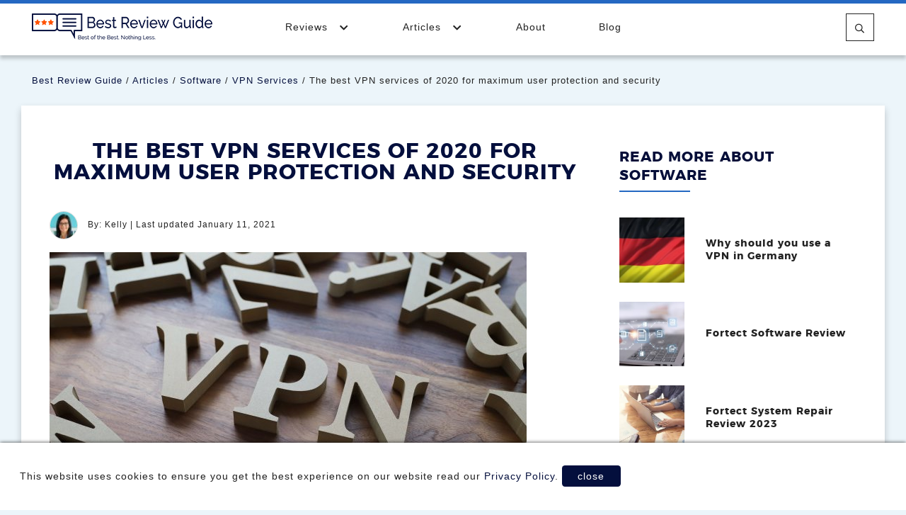

--- FILE ---
content_type: text/html; charset=UTF-8
request_url: https://www.bestreviewguide.com/en/articles/software/vpn-services/the-best-vpn-services-of-2020-for-maximum-user-protection-and-security/
body_size: 5422
content:
<!doctype html> <html class="no-js" lang="en" dir="ltr"> <head> <title>The best VPN services of 2020 for maximum user protection and security</title> <meta http-equiv="x-ua-compatible" content="ie=edge"> <meta http-equiv="Content-Type" content="text/html; charset=UTF-8" > <meta name="viewport" content="width=device-width, initial-scale=1.0"> <meta name="fo-verify" content="127c3205-b659-4710-903c-f9780d61ce37"> <link rel="shortcut icon" type="image/x-icon" href="/favicon.ico" /> <link href="https://www.google-analytics.com" rel="preconnect" crossorigin> <link href="https://stats.g.doubleclick.net" rel="preconnect" crossorigin> <link href="/fonts/brg.woff2" rel="preload"> <link href="/fonts/montserrat-bold-webfont.woff2" rel="preload"> <link rel="apple-touch-icon" sizes="180x180" href="/images/favicon/apple-touch-icon.png"> <link rel="icon" type="image/png" sizes="32x32" href="/images/favicon/favicon-32x32.png"> <link rel="icon" type="image/png" sizes="16x16" href="/images/favicon/favicon-16x16.png"> <link rel="manifest" href="/images/favicon/site.webmanifest"> <link rel="mask-icon" href="/images/favicon/safari-pinned-tab.svg" color="#ff5100"> <meta name="msapplication-TileColor" content="#ffffff"> <meta name="theme-color" content="#ffffff"> <meta name="yandex-verification" content="5c600f1ce43c7efa" /> <link rel="preload" href="/css/base.css" as="style" onload="this.rel='stylesheet'"> <link rel="preload" href="/css/main.css" as="style" onload="this.rel='stylesheet'"> <link rel="preload" href="/css/fonts.css" as="style" onload="this.rel='stylesheet'"> <link rel="preload" href="/css/main_desktop.css" as="style" onload="this.rel='stylesheet'"> <link rel="preload" href="/css/main_mobile.css" as="style" onload="this.rel='stylesheet'"> <script>

!function(n){"use strict";n.loadCSS||(n.loadCSS=function(){});var o=loadCSS.relpreload={};if(o.support=function(){var e;try{e=n.document.createElement("link").relList.supports("preload")}catch(t){e=!1}return function(){return e}}(),o.bindMediaToggle=function(t){var e=t.media||"all";function a(){t.addEventListener?t.removeEventListener("load",a):t.attachEvent&&t.detachEvent("onload",a),t.setAttribute("onload",null),t.media=e}t.addEventListener?t.addEventListener("load",a):t.attachEvent&&t.attachEvent("onload",a),setTimeout(function(){t.rel="stylesheet",t.media="only x"}),setTimeout(a,3e3)},o.poly=function(){if(!o.support())for(var t=n.document.getElementsByTagName("link"),e=0;e<t.length;e++){var a=t[e];"preload"!==a.rel||"style"!==a.getAttribute("as")||a.getAttribute("data-loadcss")||(a.setAttribute("data-loadcss",!0),o.bindMediaToggle(a))}},!o.support()){o.poly();var t=n.setInterval(o.poly,500);n.addEventListener?n.addEventListener("load",function(){o.poly(),n.clearInterval(t)}):n.attachEvent&&n.attachEvent("onload",function(){o.poly(),n.clearInterval(t)})}"undefined"!=typeof exports?exports.loadCSS=loadCSS:n.loadCSS=loadCSS}("undefined"!=typeof global?global:this);

</script> <script src="/js/theme.js" defer></script> <script src="/js/tiny-slider.js" defer></script> <script async src="https://www.googletagmanager.com/gtag/js?id=UA-120200994-1"></script> <script>
  window.dataLayer = window.dataLayer || [];
  function gtag(){dataLayer.push(arguments);}
  gtag('js', new Date());
  gtag('config', 'UA-120200994-1');
</script> <script async src="https://www.googletagmanager.com/gtag/js?id=G-EK22CST9RJ"></script> <script>
  window.dataLayer = window.dataLayer || [];
  function gtag(){dataLayer.push(arguments);}
  gtag('js', new Date());

  gtag('config', 'G-EK22CST9RJ');
</script> <script>
    (function(c,l,a,r,i,t,y){
        c[a]=c[a]||function(){(c[a].q=c[a].q||[]).push(arguments)};
        t=l.createElement(r);t.async=1;t.src="https://www.clarity.ms/tag/"+i;
        y=l.getElementsByTagName(r)[0];y.parentNode.insertBefore(t,y);
    })(window, document, "clarity", "script", "5dglb46f3h");
</script> <meta name="description" content="2020 is a new year and with that there are new issues while browsing the internet. Find out who is the best VPN this year in our comparison right now."> <script async src="//pagead2.googlesyndication.com/pagead/js/adsbygoogle.js"></script> <script>
  (adsbygoogle = window.adsbygoogle || []).push({
    google_ad_client: "ca-pub-4823488277269736",
    enable_page_level_ads: true
  });
</script> <script type="application/ld+json">
        {
    "@context": "https://schema.org",
    "@type": "Article",
    "headline": "The best VPN services of 2020 for maximum user protection and security",
    "image": "https://www.bestreviewguide.com/images/article/The best VPN services of 2020 for maximum user protection and security.jpeg",
    "mainEntityOfPage": {
        "@type": "WebPage",
        "@id": "https://www.bestreviewguide.com:443/en/articles/software/vpn-services/the-best-vpn-services-of-2020-for-maximum-user-protection-and-security/"
    },
    "datePublished": "2020-05-31T07:00:00+00:00",
    "dateModified": "2021-01-11T00:00:00+00:00",
    "author": {
        "@type": "Person",
        "name": "Kelly"
    },
    "description": "Virtual Private Networks or VPNs are applications that allow users to browse the internet&nbsp;fully...",
    "publisher": {
        "@type": "Organization",
        "name": "Best Review Guide",
        "logo": {
            "@type": "ImageObject",
            "url": "https://www.bestreviewguide.com/images/logo.png"
        }
    }
}
    </script> </head> <body class="details en"> <noscript><iframe src="https://www.googletagmanager.com/ns.html?id=GTM-KLNTR36" height="0" width="0" style="display:none;visibility:hidden"></iframe></noscript> <section class="header"> <div class="gC"> <div class="gX"> <div class="c s4 m6 l3 hLogo"> <a href="/en/"><span class="topIcoTxt">Best Review Guide</span><img class="lazy hide-small" src="[data-uri]" data-src="/images/BRG-logo.png" alt="Best Reviews Guide" /></a> <a href="/en/"><span class="topIcoTxt">Best Review Guide</span><img class="lazy show-small" src="[data-uri]" data-src="/images/BRG-logo-mobile.png" alt="Best Reviews Guide" /></a> </div> <div class="c s4 m6 l6" id="hMenu"> <div class="show-on-mobile" id="menuButton"><i class="i i-bars"></i> Menu</div> <menu> <div> <ul> <li class="hasSubmenuW"> <a href="/en/reviews" class="hasSubmenu">Reviews <i class="i i-chevron-down"></i></a> <ul class="submenu" style="display:none;"> <li><a href="/en/reviews/business/">Business</a></li> <li><a href="/en/reviews/electronics/">Electronics</a></li> <li><a href="/en/reviews/health/">Health</a></li> <li><a href="/en/reviews/home/">Home</a></li> <li><a href="/en/reviews/money/">Money</a></li> <li><a href="/en/reviews/outdoor/">Outdoor</a></li> <li><a href="/en/reviews/services/">Services</a></li> <li><a href="/en/reviews/software/">Software</a></li> </ul> </li> <li class="hasSubmenuW"> <a href="/en/articles" class="hasSubmenu">Articles <i class="i i-chevron-down"></i></a> <ul class="submenu" style="display:none;"> <li><a href="/en/articles/business/">Business</a></li> <li><a href="/en/articles/computers/">Computers</a></li> <li><a href="/en/articles/electronics/">Electronics</a></li> <li><a href="/en/articles/health/">Health</a></li> <li><a href="/en/articles/home/">Home</a></li> <li><a href="/en/articles/mobile/">Mobile</a></li> <li><a href="/en/articles/money/">Money</a></li> <li><a href="/en/articles/outdoor/">Outdoor</a></li> <li><a href="/en/articles/pets/">Pets</a></li> <li><a href="/en/articles/services/">Services</a></li> <li><a href="/en/articles/software/">Software</a></li> </ul> </li> <li><a href="/en/about/">About</a></li> <li><a href="/en/blog/">Blog</a></li> </ul> </div> </menu> </div> <div class="c s4 m6 l3 headerIco"> <a href="#" id="topSearch" class="searchIcon"><span class="topIcoTxt">Search</span><i class="i i-search"></i></a> </div> </div> </div> </section> <div class="gC hSearch search-bar" id="hSearch" style="display: none"> <div class="gX"> <div class="c s12 m12 l12"> <input class="searchbox" type="search" placeholder="Search for a product..." id="hiddenSearchBox"/> <button class="searchbutton" type="button" id="hiddenSearchButton" data-url="/en/search-results/?q=">SEARCH</button> </div> </div> </div> <section class="breadC"> <div class="gC"> <div class="gX"> <div class="c s12 m12 l12"> <a href="/en/">Best Review Guide</a> / <a href="/en/articles/">Articles</a> / <a href="/en/articles/software/">Software</a> / <a href="/en/articles/software/vpn-services/">VPN Services</a> / The best VPN services of 2020 for maximum user protection and security
                    				</div> </div> </div> </section> <section class="hPage whiteBg"> <div class="gC"> <div class="gX gMX"> <div class="c s12 m8 l8"> <div class="gX gMX"> <div class="c s12 m12 l12"> <h1 class="reviewTlt">The best VPN services of 2020 for maximum user protection and security</h1> <span class="reviewAuth"> <img class="lazy" src="" data-src="/images/author/Kelly-32x32.jpg" width="40" alt="Kelly Avatar" />
                                                                    
                                    By: Kelly | Last updated January 11, 2021</p> </span> <div class="article-featured-image"> <picture> <source type="image/webp" srcset="/images/article/The%20best%20VPN%20services%20of%202020%20for%20maximum%20user%20protection%20and%20security-landscape-large.webp" media="(min-width: 300px)"> <img src="/images/article/The best VPN services of 2020 for maximum user protection and security-landscape-large.jpeg" alt="best vpn services vpn letters in the background"/> </picture> </div> <br/> <div> </div> <br/> <div class="article-content"> <div id="1146"><strong></strong></div> <p>Virtual Private Networks or VPNs are applications that allow users to browse the internet&nbsp;fully&nbsp;anonymously. This lets you become safe from third-parties that may try to track your online activities or those who want to steal your information.</p> <p><strong>How does it work?</strong></p> <p>Through the VPN&rsquo;s application, you can select a country from where you will be displayed to be coming from. This lets anybody who will try to see your activities see a fake country instead.</p> <p>The VPN also encrypts all the information you store online. In case a hacker&nbsp;gets&nbsp;your data, they&nbsp;will not be able to&nbsp;access it without the encryption key.</p> <p><strong>Factors to consider</strong></p> <p>In choosing the <a href="https://www.bestreviewguide.com/en/reviews/software/best-vpn-services/">best VPNs of 2020</a>, we took three things into consideration: the speed of the internet while using the application, the encryption and security it gives its users, and&nbsp;its&nbsp;pricing plans.</p> <p><strong>Best VPN Services of 2020</strong></p> <ol> <li>SurfShark&nbsp;&ndash;&nbsp;Although a relatively new VPN service, SurfShark is the best compared to its competitors. Its highlights include incredibly affordable plans, responsive customer support, fast browsing connection, and a mobile application.</li> </ol> <p>Their website and mobile application have a minimalist and simple design to ease&nbsp;the process of&nbsp;securing your browsing activities. Aside from this, SurfShark is based in the British Virgin Islands which do not have any strict laws regarding data collection from users (which proves the app&rsquo;s no-info logging policy).</p> <p><strong>Best Price Plan: $1.99 a month for 24 months</strong></p> <p><strong>Customer Support: Live chat support</strong></p> <p><strong>Internet browsing speeds: Fast</strong></p> <p><strong>No-logging policy: Yes</strong></p> <ol start="2"> <li>ExpressVPN&nbsp;&ndash;&nbsp;This is a VPN service that has been a leader of its market for a long time. They are known for having one of the largest lists of&nbsp;available&nbsp;servers all around the world. This is paired with affordable pricing and tons of features for user security.</li> </ol> <p><a href="https://www.bestreviewguide.com/en/reviews/software/best-vpn-services/expressvpn-review/">ExpressVPN&nbsp;is one of the most reliable VPN</a>s thanks to its maximum user convenience features. For instance, the service is available for Windows, Mac, iOS, Android, Linux, and even BlackBerry. It can also be connected to your router or Android TV. It can also bypass Netflix&rsquo;s geo-restriction feature.</p> <p>What makes it second in our list, though, is its 3-connection limitation for its service even if most of its competitors extend this limit up to five. It is also pricier compared to its competitors.</p> <p><strong>Best Price Plan: $6.67 a month for 12 months</strong></p> <p><strong>Customer Support: Live chat support</strong></p> <p><strong>Internet browsing speeds: Fast</strong></p> <p><strong>No-logging policy: Yes</strong></p> <ol start="3"> <li>CyberGhost&nbsp;VPN&nbsp;&ndash;&nbsp;This VPN is also known for having a lot of servers along with the friendliest prices for their services. They have over 6,200 servers for you to&nbsp;have a variety of choices. They can also be paid through Bitcoin for you to remain&nbsp;anonymously. They have a variety of security tools as to secure their users&rsquo; identities.</li> </ol> <p>They also&nbsp;have&nbsp;a transparent company identity which can be seen through their website. Aside from this, the interface of their applications is modern and sleek.</p> <p><strong>Best Price Plan: $2.75 per month for 36 months</strong></p> <p><strong>Customer Support: Live chat support</strong></p> <p><strong>Internet browsing speeds: Fast but has some average-speed servers</strong></p> <p><strong>No-logging policy: Yes</strong></p> </div> <div div class="more-content"> <a class="button" href="/en/reviews/software/">
                                        View All Reviews For Software
                                    </a> </div> </div> </div> </div> <div class="c s12 m4 l4"> <div class="widget toCInfo sideArtImg"> <h4>Read More About Software</h4> <div class="gX gMX"> <div class="c s4 m4 l4"> <a href="/en/articles/software/vpn-services/why-should-you-use-a-vpn-in-germany/"> <picture> <source type="image/webp" srcset="/images/article/flag%20of%20germany-small-square.webp" media="(min-width: 300px)"> <img src="/images/article/flag of germany-small-square.jpg" alt="Featured"/> </picture> </a> </div> <div class="c s8 m8 l8"> <h5><a href="/en/articles/software/vpn-services/why-should-you-use-a-vpn-in-germany/">Why should you use a VPN in Germany</a></h5> </div> </div> <div class="gX gMX"> <div class="c s4 m4 l4"> <a href="/en/articles/software/system-optimizers/fortect-software-review/"> <picture> <source type="image/webp" srcset="/images/article/Computer%20files%20and%20optimization-small-square.webp" media="(min-width: 300px)"> <img src="/images/article/Computer files and optimization-small-square.jpeg" alt="Featured"/> </picture> </a> </div> <div class="c s8 m8 l8"> <h5><a href="/en/articles/software/system-optimizers/fortect-software-review/">Fortect Software Review</a></h5> </div> </div> <div class="gX gMX"> <div class="c s4 m4 l4"> <a href="/en/articles/software/system-optimizers/fortect-system-repair-review-2023/"> <picture> <source type="image/webp" srcset="/images/article/people%20on%20a%20PC-small-square.webp" media="(min-width: 300px)"> <img src="/images/article/people on a PC-small-square.jpeg" alt="Featured"/> </picture> </a> </div> <div class="c s8 m8 l8"> <h5><a href="/en/articles/software/system-optimizers/fortect-system-repair-review-2023/">Fortect System Repair Review 2023</a></h5> </div> </div> </div> <div class="widget toCInfo"> <h4>All Articles</h4> <ul> <li><a href="/en/articles/business/">Business</a></li> <li><a href="/en/articles/computers/">Computers</a></li> <li><a href="/en/articles/electronics/">Electronics</a></li> <li><a href="/en/articles/health/">Health</a></li> <li><a href="/en/articles/home/">Home</a></li> <li><a href="/en/articles/mobile/">Mobile</a></li> <li><a href="/en/articles/money/">Money</a></li> <li><a href="/en/articles/outdoor/">Outdoor</a></li> <li><a href="/en/articles/pets/">Pets</a></li> <li><a href="/en/articles/services/">Services</a></li> <li><a href="/en/articles/software/">Software</a></li> </ul> </div> </div> </div> </div> </section> <section class="subSec" id="mc_embed_signup"> <div class="gC"> <div class="gX"> <div class="c s12 m12 l12"> <h2>SUBSCRIBE</h2> </div> </div> <form action="https://bestreviewguide.us17.list-manage.com/subscribe/post?u=423c4483e991409c30c35ae85&amp;id=b244bf3f2b" method="post" id="mc-embedded-subscribe-form" name="mc-embedded-subscribe-form" class="validate" target="_blank" novalidate> <div class="gX gMX"> <div class="c s12 m12 l12"> <div id="mce-responses" class="clear"> <div class="response" id="mce-error-response" style="display:none"></div> <div class="response" id="mce-success-response" style="display:none"></div> </div> </div> <div class="c s12 m4 l4"> <div class="mc-field-group"> <label for="mce-EMAIL" class="topIcoTxt">Email Address</label> <input type="email" value="" name="EMAIL" class="required email" id="mce-EMAIL" placeholder="Email address"> </div> </div> <div class="c s12 m4 l4"> <div class="mc-field-group"> <label for="mce-FNAME" class="topIcoTxt">Name</label> <input type="text" value="" name="FNAME" class="" id="mce-FNAME" placeholder="Name"> </div> </div> <div class="c s12 m4 l4"> <div style="position: absolute; left: -5000px;" aria-hidden="true"><input type="text" name="b_423c4483e991409c30c35ae85_b244bf3f2b" tabindex="-1" value=""></div> <input type="submit" value="Subscribe" name="subscribe" class="button" id="mc-embedded-subscribe" /> </div> </div> </form> </div> </section> <footer> <div class="gC"> <div class="gX"> <div class="c s12 m4 l4">
						Copyright © 2025 Best Review Guide.
					</div> <div class="c s12 m6 l6"> <a href="/en/reviews/">Browse Reviews</a>  |  
						<a href="/en/articles/">Browse Articles</a>  |  
						<a href="/en/about/">About</a>  |  
						<a href="/en/contact/">Contact</a>  |  
						<a href="/en/privacy-policy/">Privacy Policy</a>  |  
						<a href="/en/terms/">Terms</a> </div> <div class="c s12 m2 l2"> <a href="https://www.facebook.com/bestreviewguide/" target="_blank" rel="noreferrer"><span class="smTxt">Facebook</span><i class="i i-facebook"></i></a> <a href="https://twitter.com/guide_review" target="_blank" rel="noreferrer"><span class="smTxt">Twitter</span><i class="i i-twitter"></i></a> </div> </div> </div> </footer> <div id="cookie-disclaimer" style="display: none"> <p>This website uses cookies to ensure you get the best experience on our website read our <a href="/en/privacy-policy/" target="_blank">Privacy Policy</a>. <span id="closeCookies">close</span></p> </div> </body> </html> </body> </html>

--- FILE ---
content_type: text/html; charset=utf-8
request_url: https://www.google.com/recaptcha/api2/aframe
body_size: 268
content:
<!DOCTYPE HTML><html><head><meta http-equiv="content-type" content="text/html; charset=UTF-8"></head><body><script nonce="Vk-YmC9LbaxzhnKnGxJ4qw">/** Anti-fraud and anti-abuse applications only. See google.com/recaptcha */ try{var clients={'sodar':'https://pagead2.googlesyndication.com/pagead/sodar?'};window.addEventListener("message",function(a){try{if(a.source===window.parent){var b=JSON.parse(a.data);var c=clients[b['id']];if(c){var d=document.createElement('img');d.src=c+b['params']+'&rc='+(localStorage.getItem("rc::a")?sessionStorage.getItem("rc::b"):"");window.document.body.appendChild(d);sessionStorage.setItem("rc::e",parseInt(sessionStorage.getItem("rc::e")||0)+1);localStorage.setItem("rc::h",'1767009968392');}}}catch(b){}});window.parent.postMessage("_grecaptcha_ready", "*");}catch(b){}</script></body></html>

--- FILE ---
content_type: text/css;charset=UTF-8
request_url: https://www.bestreviewguide.com/css/fonts.css
body_size: 159
content:
@font-face{font-family:'Monserrat-Bold';src:url(../fonts/montserrat-bold-webfont.woff2) format('woff2'),url(../fonts/montserrat-bold-webfont.woff) format('woff');font-weight:400;font-style:normal;font-display:swap}@font-face{font-family:'Monserrat';src:url(../fonts/montserrat-regular-webfont.woff2) format('woff2'),url(../fonts/montserrat-regular-webfont.woff) format('woff');font-weight:400;font-style:normal;font-display:swap}@font-face{font-family:'BRG';src:url(../fonts/brg.woff2) format('woff2');font-display:block;font-weight:400;font-style:normal}.i,.fa{font-family:'BRG';-moz-osx-font-smoothing:grayscale;-webkit-font-smoothing:antialiased;display:inline-block;font-style:normal;font-variant:normal;text-rendering:auto;line-height:1}.i-facebook::before{content:"!"}.i-instagram::before{content:'"'}.i-youtube::before{content:'#'}.i-pinterest::before{content:'$'}.i-linkedin::before{content:'%'}.i-linkedin::before{content:'%'}.i-email::before{content:'&'}.i-twitter::before{content:"'"}.i-twitter::before{content:"'"}.i-search::before{content:"A"}.i-star-full::before{content:"B"}.i-star-half::before{content:"C"}.i-star-empty::before{content:"D"}.i-menu::before,.i-bars::before{content:"E"}.i-thumbs-up::before{content:"F"}.i-chevron-down::before{content:"G"}.i-chevron-up::before{content:"H"}.i-medal::before{content:"I"}.i-chevron-right::before{content:"J"}.i-chevron-left::before{content:"Q"}.i-check::before{content:"K"}.i-times::before{content:"L"}.i-basket::before{content:"M"}.i-exclamation-triangle::before{content:"N"}.i-chart-line::before{content:"O"}.i-edit::before{content:"P"}.i-thumb-up::before{content:"R"}.i-windows::before{content:"S"}.i-linux::before{content:"T"}.i-mac::before{content:"U"}.i-mac::before{content:"U"}.i-android::before{content:"V"}.i-android::before{content:"V"}.i-app-store::before{content:"W"}.i-router::before{content:"X"}.fa-star{font-size:16px;line-height:.5em}.fa-star::before{content:"B"}

--- FILE ---
content_type: text/css;charset=UTF-8
request_url: https://www.bestreviewguide.com/css/main_desktop.css
body_size: 9512
content:
@media print,screen and (min-width:64em){.gC{width:76.25rem;max-width:100%}.gX>.l1,.gX>.l10,.gX>.l11,.gX>.l12,.gX>.l2,.gX>.l3,.gX>.l4,.gX>.l5,.gX>.l6,.gX>.l7,.gX>.l8,.gX>.l9,.gX>.lF,.gX>.lS{-webkit-flex-basis:auto;-ms-flex-preferred-size:auto;flex-basis:auto}.gX>.lA{-webkit-box-flex:1;-webkit-flex:1 1 0%;-ms-flex:1 1 0%;flex:1 1 0%;width:auto}.gX>.l1,.gX>.l10,.gX>.l11,.gX>.l12,.gX>.l2,.gX>.l3,.gX>.l4,.gX>.l5,.gX>.l6,.gX>.l7,.gX>.l8,.gX>.l9,.gX>.lS{-webkit-box-flex:0;-webkit-flex:0 0 auto;-ms-flex:0 0 auto;flex:0 0 auto}.gX>.lS{width:auto}.gX>.l1{width:8.33333%}.gX>.l2{width:16.66667%}.gX>.l3{width:25%}.gX>.l4{width:33.33333%}.gX>.l5{width:41.66667%}.gX>.l6{width:50%}.gX>.l7{width:58.33333%}.gX>.l8{width:66.66667%}.gX>.l9{width:75%}.gX>.l10{width:83.33333%}.gX>.l11{width:91.66667%}.gX>.l12{width:100%}.gMX>.lA,.gMX>.lS{width:auto}.gMX>.l1{width:calc(8.33333% - 1.875rem)}.gMX>.l2{width:calc(16.66667% - 1.875rem)}.gMX>.l3{width:calc(25% - 1.875rem)}.gMX>.l4{width:calc(33.33333% - 1.875rem)}.gMX>.l5{width:calc(41.66667% - 1.875rem)}.gMX>.l6{width:calc(50% - 1.875rem)}.gMX>.l7{width:calc(58.33333% - 1.875rem)}.gMX>.l8{width:calc(66.66667% - 1.875rem)}.gMX>.l9{width:calc(75% - 1.875rem)}.gMX>.l10{width:calc(83.33333% - 1.875rem)}.gMX>.l11{width:calc(91.66667% - 1.875rem)}.gMX>.l12{width:calc(100% - 1.875rem)}.lU1>.c{width:100%}.lU2>.c{width:50%}.lU3>.c{width:33.33333%}.lU4>.c{width:25%}.lU5>.c{width:20%}.lU6>.c{width:16.66667%}.lU7>.c{width:14.28571%}.lU8>.c{width:12.5%}.gMX.lU1>.c{width:calc(100% - 1.875rem)}.gMX.lU2>.c{width:calc(50% - 1.875rem)}.gMX.lU3>.c{width:calc(33.33333% - 1.875rem)}.gMX.lU4>.c{width:calc(25% - 1.875rem)}.gMX.lU5>.c{width:calc(20% - 1.875rem)}.gMX.lU6>.c{width:calc(16.66667% - 1.875rem)}.gMX.lU7>.c{width:calc(14.28571% - 1.875rem)}.gMX.lU8>.c{width:calc(12.5% - 1.875rem)}.sMC>.l1{width:8.33333%}.sMC>.l2{width:16.66667%}.sMC>.l3{width:25%}.sMC>.l4{width:33.33333%}.sMC>.l5{width:41.66667%}.sMC>.l6{width:50%}.sMC>.l7{width:58.33333%}.sMC>.l8{width:66.66667%}.sMC>.l9{width:75%}.sMC>.l10{width:83.33333%}.sMC>.l11{width:91.66667%}.sMC>.l12{width:100%}.mMC>.l1{width:8.33333%}.mMC>.l2{width:16.66667%}.mMC>.l3{width:25%}.mMC>.l4{width:33.33333%}.mMC>.l5{width:41.66667%}.mMC>.l6{width:50%}.mMC>.l7{width:58.33333%}.mMC>.l8{width:66.66667%}.mMC>.l9{width:75%}.mMC>.l10{width:83.33333%}.mMC>.l11{width:91.66667%}.mMC>.l12{width:100%}.lMC,.lMC>.c{margin-right:0;margin-left:0}.lMC>.s1{width:8.33333%}.lMC>.s2{width:16.66667%}.lMC>.s3{width:25%}.lMC>.s4{width:33.33333%}.lMC>.s5{width:41.66667%}.lMC>.s6{width:50%}.lMC>.s7{width:58.33333%}.lMC>.s8{width:66.66667%}.lMC>.s9{width:75%}.lMC>.s10{width:83.33333%}.lMC>.s11{width:91.66667%}.lMC>.s12{width:100%}.lMC>.m1{width:8.33333%}.lMC>.m2{width:16.66667%}.lMC>.m3{width:25%}.lMC>.m4{width:33.33333%}.lMC>.m5{width:41.66667%}.lMC>.m6{width:50%}.lMC>.m7{width:58.33333%}.lMC>.m8{width:66.66667%}.lMC>.m9{width:75%}.lMC>.m10{width:83.33333%}.lMC>.m11{width:91.66667%}.lMC>.m12{width:100%}.lMC>.l1{width:8.33333%}.lMC>.l2{width:16.66667%}.lMC>.l3{width:25%}.lMC>.l4{width:33.33333%}.lMC>.l5{width:41.66667%}.lMC>.l6{width:50%}.lMC>.l7{width:58.33333%}.lMC>.l8{width:66.66667%}.lMC>.l9{width:75%}.lMC>.l10{width:83.33333%}.lMC>.l11{width:91.66667%}.lMC>.l12{width:100%}.lPC{margin-right:0;margin-left:0}.lPC>.c{padding-right:0;padding-left:0}.lO0{margin-left:0}.gMX>.lO0{margin-left:calc(0% + .9375rem)}.lO1{margin-left:8.33333%}.gMX>.lO1{margin-left:calc(8.33333% + .9375rem)}.lO2{margin-left:16.66667%}.gMX>.lO2{margin-left:calc(16.66667% + .9375rem)}.lO3{margin-left:25%}.gMX>.lO3{margin-left:calc(25% + .9375rem)}.lO4{margin-left:33.33333%}.gMX>.lO4{margin-left:calc(33.33333% + .9375rem)}.lO5{margin-left:41.66667%}.gMX>.lO5{margin-left:calc(41.66667% + .9375rem)}.lO6{margin-left:50%}.gMX>.lO6{margin-left:calc(50% + .9375rem)}.lO7{margin-left:58.33333%}.gMX>.lO7{margin-left:calc(58.33333% + .9375rem)}.lO8{margin-left:66.66667%}.gMX>.lO8{margin-left:calc(66.66667% + .9375rem)}.lO9{margin-left:75%}.gMX>.lO9{margin-left:calc(75% + .9375rem)}.lO10{margin-left:83.33333%}.gMX>.lO10{margin-left:calc(83.33333% + .9375rem)}.lO11{margin-left:91.66667%}.gMX>.lO11{margin-left:calc(91.66667% + .9375rem)}.gY>.l1,.gY>.l10,.gY>.l11,.gY>.l12,.gY>.l2,.gY>.l3,.gY>.l4,.gY>.l5,.gY>.l6,.gY>.l7,.gY>.l8,.gY>.l9,.gY>.lF,.gY>.lS{-webkit-flex-basis:auto;-ms-flex-preferred-size:auto;flex-basis:auto}.gY>.lA{-webkit-box-flex:1;-webkit-flex:1 1 0%;-ms-flex:1 1 0%;flex:1 1 0%;height:auto}.gY>.l1,.gY>.l10,.gY>.l11,.gY>.l12,.gY>.l2,.gY>.l3,.gY>.l4,.gY>.l5,.gY>.l6,.gY>.l7,.gY>.l8,.gY>.l9,.gY>.lS{-webkit-box-flex:0;-webkit-flex:0 0 auto;-ms-flex:0 0 auto;flex:0 0 auto}.gY>.lS{height:auto}.gY>.l1{height:8.33333%}.gY>.l2{height:16.66667%}.gY>.l3{height:25%}.gY>.l4{height:33.33333%}.gY>.l5{height:41.66667%}.gY>.l6{height:50%}.gY>.l7{height:58.33333%}.gY>.l8{height:66.66667%}.gY>.l9{height:75%}.gY>.l10{height:83.33333%}.gY>.l11{height:91.66667%}.gY>.l12{height:100%}.lGF{overflow:hidden;position:relative;-webkit-flex-wrap:nowrap;-ms-flex-wrap:nowrap;flex-wrap:nowrap;-webkit-box-align:stretch;-webkit-align-items:stretch;-ms-flex-align:stretch;align-items:stretch;width:100vw}.lCB,.lCBY{-webkit-overflow-scrolling:touch;-ms-overflow-style:-ms-autohiding-scrollbar}.c .lGF{width:100%}.lCB{overflow-x:auto;max-width:100%}.lCBC{display:-webkit-box;display:-webkit-flex;display:-ms-flexbox;display:flex;-webkit-box-orient:vertical;-webkit-box-direction:normal;-webkit-flex-direction:column;-ms-flex-direction:column;flex-direction:column;max-height:100%}.lCBC>.gX{max-height:100%;-webkit-flex-wrap:nowrap;-ms-flex-wrap:nowrap;flex-wrap:nowrap}.lCBY{overflow-y:auto;max-height:100%;min-height:100%}.gY.lGF{width:auto;overflow:hidden;position:relative;-webkit-flex-wrap:nowrap;-ms-flex-wrap:nowrap;flex-wrap:nowrap;-webkit-box-align:stretch;-webkit-align-items:stretch;-ms-flex-align:stretch;align-items:stretch;height:100vh}.c .gY.lGF{height:100%}.gMY>.lA,.gMY>.lS{height:auto}.gMY>.l1{height:calc(8.33333% - 1.875rem)}.gMY>.l2{height:calc(16.66667% - 1.875rem)}.gMY>.l3{height:calc(25% - 1.875rem)}.gMY>.l4{height:calc(33.33333% - 1.875rem)}.gMY>.l5{height:calc(41.66667% - 1.875rem)}.gMY>.l6{height:calc(50% - 1.875rem)}.gMY>.l7{height:calc(58.33333% - 1.875rem)}.gMY>.l8{height:calc(66.66667% - 1.875rem)}.gMY>.l9{height:calc(75% - 1.875rem)}.gMY>.l10{height:calc(83.33333% - 1.875rem)}.gMY>.l11{height:calc(91.66667% - 1.875rem)}.gMY>.l12{height:calc(100% - 1.875rem)}.gMY.lGF{height:calc(100vh + 1.875rem)}.lOr1{-webkit-box-ordinal-group:2;-webkit-order:1;-ms-flex-order:1;order:1}.lOr2{-webkit-box-ordinal-group:3;-webkit-order:2;-ms-flex-order:2;order:2}.lOr3{-webkit-box-ordinal-group:4;-webkit-order:3;-ms-flex-order:3;order:3}.lOr4{-webkit-box-ordinal-group:5;-webkit-order:4;-ms-flex-order:4;order:4}.lOr5{-webkit-box-ordinal-group:6;-webkit-order:5;-ms-flex-order:5;order:5}.lOr6{-webkit-box-ordinal-group:7;-webkit-order:6;-ms-flex-order:6;order:6}.lFC{display:-webkit-box;display:-webkit-flex;display:-ms-flexbox;display:flex}.lFCA{-webkit-box-flex:1;-webkit-flex:1 1 auto;-ms-flex:1 1 auto;flex:1 1 auto}.lFCG{-webkit-box-flex:1;-webkit-flex:1 0 auto;-ms-flex:1 0 auto;flex:1 0 auto}.lFCS{-webkit-box-flex:0;-webkit-flex:0 1 auto;-ms-flex:0 1 auto;flex:0 1 auto}.lFDR{-webkit-box-orient:horizontal;-webkit-box-direction:normal;-webkit-flex-direction:row;-ms-flex-direction:row;flex-direction:row}.lFDRR{-webkit-box-orient:horizontal;-webkit-box-direction:reverse;-webkit-flex-direction:row-reverse;-ms-flex-direction:row-reverse;flex-direction:row-reverse}.lFDC{-webkit-box-orient:vertical;-webkit-box-direction:normal;-webkit-flex-direction:column;-ms-flex-direction:column;flex-direction:column}.lFDCR{-webkit-box-orient:vertical;-webkit-box-direction:reverse;-webkit-flex-direction:column-reverse;-ms-flex-direction:column-reverse;flex-direction:column-reverse}.hide-for-large{display:none}.tAr{text-align:right!important}.tAc{text-align:center!important}.tAl{text-align:left!important}.pB0{padding-bottom:0!important}.m0{margin:0!important}.mT0{margin-top:0!important}.mL{margin:2.5em 0!important}}@media print,screen and (min-width:64em){body{background-color:#ecf5fa;font-family:'Montserrat',Arial,sans-serif;font-weight:300;font-size:14px;letter-spacing:1px;color:#222}h1,h2,h3,h4,h5{font-family:'Monserrat-Bold';font-weight:400}h1{margin:1.5em 0}h3,.reviewContent h5{font-size:20px;text-transform:uppercase;margin-top:0;margin-bottom:1em;padding-bottom:10px;position:relative}h3:after,.reviewContent h5::after{content:' ';display:block;width:100px;height:2px;background-color:#2468c2;position:absolute;bottom:0}h5{font-size:1em}hr{background-color:#f0f0f0;height:2px;border:0;margin:1.5em 0}a{color:#2468c2;transition:all .5s}a:hover{color:#ff5100}a.button{font-weight:700}.button:hover{color:#fff!important}a.button.small{width:auto;padding:0 50px}p{line-height:1.8em;margin:1.5em 0}:focus{outline:none}.show-on-mobile,.show-small{display:none}.header{background-color:#fff;border-top:5px solid #2468c2;-webkit-box-shadow:0 5px 5px 0 rgba(0,0,0,.2);-moz-box-shadow:0 5px 5px 0 rgba(0,0,0,.2);box-shadow:0 5px 5px 0 rgba(0,0,0,.2);position:relative;z-index:9}.hLogo{padding:1em 0;position:relative;overflow:hidden}menu,menu ul{padding:0;margin:0;text-align:center}menu li{display:inline-block}menu li>a{display:block;color:#222;line-height:39px;margin:0 35px;padding:1em 0}menu li>a:hover{color:#2468c2}menu li a i{font-size:13px;margin-left:12px}menu li:hover .submenu{display:block!important;position:absolute;background-color:#fff;top:67px;border:1px solid rgba(0,0,0,.15);-webkit-box-shadow:0 7px 5px 0 rgba(0,0,0,.2);-moz-box-shadow:0 7px 5px 0 rgba(0,0,0,.2);box-shadow:0 7px 5px 0 rgba(0,0,0,.2)}menu li:hover .submenu li{display:block!important;border-bottom:1px dotted #cecece}menu li:hover .submenu li a{display:block;text-align:center;margin:0;padding:.5em 3em}menu li:hover .submenu li a:hover{background-color:#ecf5fa}.headerIco{padding:1em 0;text-align:right}.headerIco a{display:inline-block;font-size:13px;font-weight:400;color:#222;min-width:39px;height:39px;line-height:39px;border:1px solid #222;padding:0 12px;overflow:hidden;position:relative}.topIcoTxt{position:absolute;left:0;text-indent:-999px}.hSearch{position:relative}.hSearch .search-bar{position:absolute;background-color:#fff;top:0;left:-20px;right:-20px;border:1px solid rgba(0,0,0,.15);-webkit-box-shadow:0 7px 5px 0 rgba(0,0,0,.2);-moz-box-shadow:0 7px 5px 0 rgba(0,0,0,.2);box-shadow:0 7px 5px 0 rgba(0,0,0,.2);padding:1.5em;z-index:10}.hSearch .searchbox{display:inline-block;height:45px;padding:0 1em;border:0;width:70%}.hSearch .searchbutton{height:45px;line-height:45px;padding:0 20px;display:inline-block;float:right;-webkit-appearance:initial;border-radius:5px;font-family:'Montserrat',Arial,sans-serif;color:#2468c2;background:#fff;font-size:15px;border:1px solid #2468c2;text-align:center;text-transform:uppercase;width:30%;cursor:pointer;transition:all 0.5s}.hSearch .searchbutton:hover{background:#2468c2;color:#fff}.hSearch.active{display:block!important}.hpBanner{background:#2262b7;background-attachment:fixed;background-size:100%;padding-top:2em}.hpBanner.lazy-bg-loaded{background:url(../images/hpMap.jpg) no-repeat 0 0 #2262b7;background-size:cover}.hpBanner h1{font-family:'Montserrat-Bold',Arial,sans-serif;font-weight:900;font-size:55px;text-transform:uppercase;color:#fff;margin:0}.hpBanner h1 span{font-family:'Montserrat',Arial,sans-serif;font-weight:300;text-transform:initial;display:block;line-height:.8em}.hpBanner .button{font-size:22px;background-color:#ff5100;color:#fff;height:60px;line-height:60px;width:auto;padding:0 4.5em;margin-top:2em}.hpBanner .button:hover{background-color:#040f3d}.hpBannerBox{margin-top:100px}.whiteBg .gC{background-color:#fff;padding:50px 40px;-webkit-box-shadow:0 5px 10px 0 rgba(0,0,0,.2);-moz-box-shadow:0 5px 10px 0 rgba(0,0,0,.2);box-shadow:0 5px 10px 0 rgba(0,0,0,.2);margin-bottom:2em}.lrSec{margin-top:4em}.lrBox{margin-bottom:3em}.lrImg,.catImg{position:relative;width:100%;padding-bottom:100%;overflow:hidden;border:1px solid #eee}.lrImg>div,.catImg>div{position:absolute;left:0;right:0;bottom:0;top:0;display:-ms-flexbox;display:-webkit-flex;display:flex;-ms-flex-align:center;-webkit-align-items:center;-webkit-box-align:center;align-items:center}.lrImg img,.catImg img{position:absolute;height:100%;max-width:999%;top:0}.lrImg span{font-size:13px;font-weight:700;position:absolute;top:10px;left:1px;background-color:#040f3d;color:#fff;text-transform:uppercase;padding:.3em 1em .1em 1em;z-index:9}.lrTlt{color:#222;font-size:20px;line-height:1.3em;height:2.6em;text-transform:uppercase;display:block;margin:0;overflow:hidden}.catTlt{color:#222;font-size:20px;line-height:1.3em;height:2.6em;text-transform:uppercase;display:block;margin:1em 0 2em 0;overflow:hidden}.catIInfo .lrTlt{min-height:1em;height:auto}.catTlt{height:1.3em}.lrBox p{min-height:75px;margin:0 0 1.2em 0}.lrImg span{position:absolute;top:10px;left:1px;background-color:#040f3d;color:#fff;text-transform:uppercase;padding:.3em 1em .2em 1em}.lrRating{font-size:12px;border:1px solid #eee;border-radius:5px;padding:1em;margin:0 0 2em 0;text-align:center}.lrRating .i{color:#ffae00;margin:0 1px}.catSec{margin-bottom:4em}.catSec .gC{padding:50px 40px}.catSec .gX{padding-bottom:50px}.catImg{margin-top:1.5em;background:#f4f4f4}.catImg a{display:block;width:100%}.catCat{display:inline-block;font-size:13px;font-weight:700;background-color:#040f3d;color:#fff;text-transform:uppercase;padding:.3em 1em .2em 1em}.catBox ul{margin:0;padding:0}.catBox li{list-style-type:none;margin-bottom:.5em;text-transform:capitalize}.catBox li:before{font-family:'BRG';-moz-osx-font-smoothing:grayscale;-webkit-font-smoothing:antialiased;display:inline-block;font-style:normal;font-variant:normal;text-rendering:auto;line-height:1;font-size:13px;content:"J";color:#2468c2;margin-right:10px}.catBox a{color:#222}.catBox a:hover{color:#ff5100}.catAll{font-size:13px;font-weight:700;color:#2468c2;text-transform:uppercase;float:right;line-height:24px}.catAll i{margin-left:10px}.catAll a{color:#2468c2}.hSearch.whiteBg .gC,.hBlog.whiteBg .gC{margin-top:2em}.subSec{background-color:#040f3d;color:#fff;padding:50px 0}.subSec h2{margin-top:0}.subSec .mc-field-group{position:relative;overflow:hidden}.subSec input{height:45px;width:100%;padding:0 1em;border:0}.subSec input[type="submit"]{cursor:pointer;font-size:22px;background-color:#ff5100;color:#fff;letter-spacing:1px;font-weight:700}.subSec input[type="submit"]:hover{background-color:#2468c2}footer{font-size:13px;background-color:#fff;border-top:5px solid #2468c2;padding:10px 0 8px 0;line-height:50px}footer a{display:inline-block;color:#222}footer .l2{text-align:right}footer .l2 a{width:50px;height:50px;font-size:1.5em;text-align:center;border:1px solid #222;margin-left:5px;transition:all .5s;position:relative;overflow:hidden}footer .smTxt{position:absolute;text-indent:-999px}footer .l2 a:hover{background-color:#222;color:#fff}.breadC{font-size:13px;padding:2em 0}.breadC a{color:#040f3d}.breadC a:hover{color:#2468c2}.hPage h1{font-size:30px;font-weight:500;line-height:1em;margin:0 0 1.3em 0;text-align:center;text-transform:uppercase;color:#040f3d}.hPageTlt h1{font-size:30px;font-weight:500;line-height:1em;margin:.6em 0 1.5em 0;text-align:center;text-transform:uppercase;color:#040f3d}a.button.cTA{background-color:#ff5100;color:#fff;font-size:20px;font-weight:700;border:0;height:50px;line-height:50px;max-width:500px}a.button.cTA:hover{background-color:#040f3d}.reviewAuth{display:block;font-size:12px;text-align:left;margin:.5em 0 .5rem 0}.reviewAuth img{border-radius:100%;border:1px #ddd solid;margin-right:10px}.reviewInfo{box-shadow:0 0 20px #d8d8d8;border-radius:5px;margin-left:0;margin-right:0;padding:20px 0 20px 20px;text-align:center;transition:transform .2s}.reviewInfo:hover{-webkit-transform:scale(1.01);-moz-transform:scale(1.01);-ms-transform:scale(1.01);-o-transform:scale(1.01);transform:scale(1.01)}.reviewInfo .l8{margin-left:0}.reviewInfo .l4{width:calc(33.33333% - .9375rem)}.reviewInfo .gMX>.c{margin-left:0;margin-right:0}.reviewRating{padding:2em}.reviewRating p{font-size:40px;font-weight:700;margin:0;line-height:.8em}.reviewRating span{display:block;margin:1em 0 .6em 0}.reviewStars{margin:1em 0}.reviewStars i{color:#ffae00;font-size:1.5em;margin:.5em .1em;line-height:0}.WreviewPC{position:relative}.WreviewPC::after{content:" ";display:block;position:absolute;background:rgba(255,255,255,1);background:-moz-linear-gradient(top,rgba(255,255,255,0) 0%,rgba(255,255,255,.19) 81%,rgba(255,255,255,.3) 90%,rgba(255,255,255,1) 100%);background:-webkit-gradient(left top,left bottom,color-stop(0%,rgba(255,255,255,0)),color-stop(81%,rgba(255,255,255,.19)),color-stop(90%,rgba(255,255,255,.3)),color-stop(100%,rgba(255,255,255,1)));background:-webkit-linear-gradient(top,rgba(255,255,255,0) 0%,rgba(255,255,255,.19) 81%,rgba(255,255,255,.3) 90%,rgba(255,255,255,1) 100%);background:-o-linear-gradient(top,rgba(255,255,255,0) 0%,rgba(255,255,255,.19) 81%,rgba(255,255,255,.3) 90%,rgba(255,255,255,1) 100%);background:-ms-linear-gradient(top,rgba(255,255,255,0) 0%,rgba(255,255,255,.19) 81%,rgba(255,255,255,.3) 90%,rgba(255,255,255,1) 100%);top:0;bottom:0;right:0;left:0;z-index:2}.WreviewPC.active::after{display:none}.reviewPC{margin:2rem -.9375rem 3rem -.9375rem;max-height:200px;overflow:hidden}.WreviewPC.active .reviewPC{max-height:none}.ShowMore{text-align:center;position:absolute;left:0;bottom:-20px;right:0}#pcShowMore{display:inline-block;color:#000;font-weight:700;cursor:pointer;z-index:3}.reviewPros p,.reviewCons p{font-size:22px;font-weight:700;text-align:center;padding:.3em 0;margin:0;border-radius:5px}.reviewPros p{border:1px solid #5aac00;color:#5aac00}.reviewCons p.red{border:1px solid #cb0e00;color:#cb0e00}.reviewPros ul,.reviewCons ul{margin:0;padding:0}.reviewPros li,.reviewCons li{position:relative;list-style-type:none;padding:20px 0 0 45px}.reviewPros li::after,.reviewCons li::after{font-family:'BRG';-moz-osx-font-smoothing:grayscale;-webkit-font-smoothing:antialiased;display:inline-block;font-style:normal;font-variant:normal;text-rendering:auto;font-size:1.6em;line-height:1rem;content:'R';position:absolute;top:14px;left:5px;width:30px;height:30px;text-align:center;color:#5aac00;border-radius:100%}.reviewCons li:after{content:'Y';color:#cb0e00;top:20px}.reviewTlt{margin:0 0 .3em 0}.reviewSubTlt,.tabTitle{background-color:#f4f4f4;font-size:20px;font-weight:700;text-transform:uppercase;margin:2em 0 1.5em 0;border-radius:5px;padding:.8em 1.2em .7em 1.2em}.reviewSubTlt i{float:left;font-size:1.2em;font-weight:300;margin:-.25em 10px 0 0}.reviewContent img{max-width:50%;float:left;margin:0 2.5em 1em 0}.reviewContent>ol li,.reviewContent>ul li{margin-bottom:1em;line-height:1.8em}.tabTitle i{font-weight:300;margin-right:10px}.widget{position:relative;padding:0 0 0 25px;background-color:#fff;border-radius:2px;margin-bottom:20px;text-align:left;transition:all .1s ease-in-out}.widget.ourInfo h4,.widget.toCInfo h4,.widget.topFive h4{color:#050e39;font-family:'Monserrat-Bold',Arial,sans-serif;font-size:20px;text-transform:uppercase;text-align:left;border-radius:5px;padding:.5em 0 10px 0;margin:0 0 1.5em 0;line-height:1.3em;position:relative}.widget.ourInfo h4::after,.widget.toCInfo h4::after,.widget.topFive h4::after{content:' ';display:block;width:100px;height:2px;background-color:#2468c2;position:absolute;left:0;bottom:0}.widget.ourInfo h4 i,.widget.toCInfo h4 i,.widget.topFive h4 i{display:none;float:left;margin:4px 15px 0 0}.widget.topFive h4 span{font-size:15px;font-weight:500;display:block}.widget.toCInfo ul,.widget.topFive ul{padding-left:16px}.widget p{margin-top:0}.widget.ourInfo ul{margin:0;padding:0}.widget.ourInfo .scoreBox{display:inline-block;width:100%;margin-right:30px;border:1px solid #eee;border-radius:2px;margin-bottom:4px;padding:7px 12px}.widget.ourInfo .scoreLabel{display:inline-block;color:#222;font-size:15px;font-weight:700;line-height:22px;margin-right:20px}.widget.ourInfo .scoreBar{display:inline-block;width:100%;max-width:none;border-radius:8px;background-color:#eee;height:12px}.widget.ourInfo .scoreBar .bar{border-radius:8px;background-color:#2468c2;height:12px;-webkit-animation:expandWidth 2s linear;animation:expandWidth 2s linear}.widget.ourInfo .scoreTotal{float:right;display:inline-block;font-size:15px;font-weight:700;line-height:22px;text-align:right;color:#2468c2}.widget.toCInfo ol{padding-left:30px;margin-bottom:0}.widget.toCInfo a{display:block;padding:.45em 0;color:#222;margin-bottom:.5em;line-height:1.3em}.widget.toCInfo a:hover{color:#2468c2}.widget .reviewHeader{border-bottom:2px solid #f0f0f0;margin-bottom:1.5em;padding-bottom:1.5em}.widget .scoreWrapper{margin-left:6px;display:inline-block;float:right;text-align:right;font-size:18px;font-weight:700;line-height:23px}.widget .titleWrapper{display:inline-block;color:#040f3d;font-size:28px;font-weight:500}.widget .scoreWrapper .score{display:inline-block;width:40px;height:40px;line-height:40px;color:#fff;font-size:18px;font-weight:700;text-align:center;border-radius:1px;background-color:#2468c2}.widget .reviewPros li{font-size:13px;padding:10px 0 10px 40px}.widget .reviewPros li:nth-last-child{padding:10px 0 0 40px}.widget .reviewPros li:after{font-size:.85em;left:0;width:24px;height:24px;line-height:22px}.widget a.button.cTA{font-size:15px}.widget .reviewOffer a{display:block;color:#2468c2;font-weight:500;line-height:1.3em;margin-left:80px}.widget .offerTag{border-radius:2px;background-color:#5aac00;color:#fff;display:inline-block;margin-right:4px;font-weight:700;padding:5px 10px;text-transform:uppercase;float:left}.widget.topFive .topItem{background:#fff;padding:0;border-radius:5px;box-shadow:0 0 20px #d8d8d8;padding:20px;margin-bottom:1.5em;transition:transform .2s;position:relative}.widget.topFive .topItem:hover{-webkit-transform:scale(1.01);-moz-transform:scale(1.01);-ms-transform:scale(1.01);-o-transform:scale(1.01);transform:scale(1.01)}.widget.topFive .topItem .topItemLogo{float:left;width:135px;text-align:center;background:url(/images/vendor-separator-small.jpg) left no-repeat,url(/images/vendor-separator-small.jpg) right no-repeat;padding:0 15px;margin:0 20px 20px 20px}.widget.topFive .topItem img{max-height:80px;margin:auto}.widget.topFive .topItem i{font-size:1em;color:#ffae00}.widget.topFive .reviewStars{display:none;margin:0;font-size:12px}.widget.topFive .topItem>span{background:#f4f4f4;width:40px;height:40px;float:left;color:#111;line-height:40px;font-size:20px;font-weight:500;border-radius:50%;display:inline-block;margin:20px auto;text-align:center;letter-spacing:0}.ribbon4,.ribbon4 *{box-sizing:initial}.ribbon4{position:absolute;top:5px;left:0;font-size:12px;padding:5px 10px;background:#00B3ED;box-shadow:-1px 2px 3px rgba(0,0,0,.3)}.ribbon4:before,.ribbon4:after{content:"";position:absolute}.ribbon4:before{width:7px;height:100%;top:0;left:-6.5px;padding:0 0 7px;background:inherit;border-radius:5px 0 0 5px}.ribbon4:after{width:5px;height:5px;bottom:-5px;left:-4.5px;background:lightblue;border-radius:5px 0 0 5px}.ribbon4.topOne,.ribbon4.topOne span{background:#f5af19;color:#111}.ribbon4.topOne:after{background:#f8bc3c}.ribbon4.topSec,.ribbon4.topSec span{background:#ddd;color:#111}.ribbon4.topSec:after{background:#d8d6d6}.widget.topFive .topItem .circular-chart{max-width:25%;float:right;margin-top:10px}.widget.topFive .topItem h5{font-size:1em;text-align:center;clear:both;margin-bottom:1em}.widget.topFive.topArticle .topItem h5{text-align:left}.widget.topFive .topItem h5 a{color:#222}.widget .category-list{margin:1.5em 0 0 0}.widget .category-list a{font-weight:300;font-size:14px;color:#2468c2}.widget .category-list a:hover{color:#ff5100}.widget .cpLink{background:#f4f4f4;color:#111;position:relative;border:none;font-size:13px;font-weight:700;text-transform:uppercase;text-align:center;height:45px;line-height:45px;padding:0 20px;display:block;margin-top:1em;-webkit-appearance:initial;border-radius:5px}.widget .cpLink:hover{background:#050e39}.widget.topFive .topOne .cpLink:hover,.widget.topFive .topSec .cpLink:hover{background:#050e39}.widget.topFive.topArticle img{max-height:100%}.widget.topFive .metaArticle,.metaArticle{font-size:12px;margin-bottom:1em;line-height:26px;border:1px solid #eee;border-radius:5px;padding:1em}.widget.topFive .metaArticle img,.metaArticle img{float:left;border-radius:100%;margin-right:.5em}.widget.topFive .metaArticle a,.metaArticle a{color:#2468c2}.sideArtImg h5{margin:0}.sideArtImg a{margin:0!important}.sideArtImg .gX{margin-bottom:1em;align-items:center}.catInfo{box-shadow:0 0 20px #d8d8d8;margin-left:0;margin-right:0;margin-bottom:2em;border-radius:5px;padding:20px 20px 40px 20px}.catInfo h1{padding:1em 0 0 0}.catSummary{padding:0 35px}.catSummary h4{font-size:20px;text-transform:uppercase;margin:0 0 1em 0}.catSummary p{margin:0}.catSubTlt{background-color:#f4f4f4;font-size:20px;font-weight:700;text-transform:uppercase;margin:2em 0 0 0;padding:.8em 1.2em .7em 1.2em;border-radius:5px}.catSubTlt i{float:left;margin:4px 15px 0 0}.catItem{border-bottom:1px solid #eee;padding:2em 0}.catItem h3{margin:1em 0;line-height:1.2em}.catItem p a{color:#2468c2}.catItem p a:hover{color:#ff5100}.catIInfo{padding-left:35px}.catIInfo h3{margin-top:0}.catIInfo h3 a{color:#222}.latestRev{margin-top:3em}.latestRev .lrBox{margin-bottom:4em}.lrBox .lrTlt{margin:1em 0}#cookie-disclaimer{position:fixed;bottom:0;right:0;left:0;background:#fff;box-shadow:0 0 5px 0 rgba(0,0,0,.75)}#cookie-disclaimer a{color:#040f3d}#cookie-disclaimer p{padding:1em 4em 1em 2em}#closeCookies{background-color:#040f3d;color:#fff;padding:.5em 1.6em;border-radius:.3em;cursor:pointer}.formStyle input[type="text"],.formStyle input[type="email"],.formStyle textarea{height:40px;line-height:40px;padding:5px;border:1px #ddd solid;width:100%}.formStyle textarea{height:200px;line-height:1.8em}.formStyle p{margin-bottom:.2em}.formStyle .button{padding:1em}.altProd{background:#fff;padding:0;border-radius:5px;box-shadow:0 0 20px #d8d8d8;padding:20px;text-align:center;transition:transform .2s}.altProd:hover{cursor:pointer;-webkit-transform:scale(1.01);-moz-transform:scale(1.01);-ms-transform:scale(1.01);-o-transform:scale(1.01);transform:scale(1.01)}.altProd img{width:100%}.altProd .lrRating{border:0;padding:0;margin-top:1em;margin-bottom:0;text-align:left}.altProd .altTlt{font-size:16px;line-height:1.5em;min-height:4.5em;text-align:left;margin-top:1.2em;margin-bottom:0}.altProd .cpLink{background:#040f3d;color:#fff;position:relative;border:none;font-size:13px;font-weight:700;text-transform:uppercase;text-align:center;height:45px;line-height:45px;padding:0 20px;display:block;margin-top:.7em;-webkit-appearance:initial;border-radius:5px}.altProd .cpLink:hover{background:#050e39}.productRowLeft{padding:30px 20px 60px 20px;border-left:4px #ecf5fa solid;position:relative}.productRowLeft .reviewPros li{position:relative;list-style-type:none;padding:5px 0 0 30px}.productRowLeft .reviewPros li::after{content:"R";color:#bdc8d5;top:0;left:0;border:0;width:auto}.productRowLeft h4{text-align:center;margin-bottom:0}.productRowLeft p{margin:1.5em 0 0 0}.productRowLeft .l9{max-height:100px;overflow:hidden;position:relative;overflow:hidden;position:relative;transition:max-height 0.3s ease-in-out}.productRowLeft:after{content:'Show more';display:block;color:#000;font-weight:700;cursor:pointer;z-index:3;position:absolute;bottom:22px;left:50%}.productRowLeft.active:after{content:'Show less'}.productRowLeft.active .l9{max-height:9999px}.productRow>.gC{background:#fff;padding:0;border-radius:5px;box-shadow:0 0 20px #d8d8d8;transition:transform .2s}.circular-chart{max-width:60%}.blue{color:#1f639d}.circle{fill:#fff;stroke-width:2;stroke-linecap:butt;animation:progress 1s ease-out forwards}svg:not(:root){overflow:hidden}.circle-bg{fill:none;stroke:transparent;stroke-width:4}.circular-chart.blue .circle{stroke:#5aac00}.percentage{fill:#0b2145;font-family:'Montserrat',Arial,sans-serif;font-weight:500;font-size:.7rem;text-anchor:middle}.osIcons{list-style-type:none;margin:0;padding:0;position:relative}.osIcons::after{content:" ";clear:both}.osIcons li{float:left;list-style-type:none;position:relative}.osIcons .i{display:block;color:#bdc8d5;font-size:30px;margin:0 5px 5px 0}.osIcons li span{display:block;opacity:0;position:absolute;color:#424242;width:200px;left:50%;margin:0 0 0 -100px;text-align:center}.osIcons li:hover span{opacity:1}.visitWebsite{position:relative;padding:0 1em;text-align:center}.visitWebsite .button{background:#f5ad19;background:-moz-linear-gradient(top,#f5ad19 0,#f27712 100%);background:-webkit-linear-gradient(top,#f5ad19 0,#f27712 100%);background:linear-gradient(to bottom,#f5ad19 0,#f27712 100%);box-shadow:none!important;color:#fff;position:relative;border:none;font-size:13px}.cpLink{color:#2468c2;font-size:13px;text-align:center;margin-top:1.5em;display:block}.pRevName{background:0 0;color:#424242;text-transform:uppercase;font-weight:500;font-size:14px;border:0;padding:0;margin-top:5px;margin-bottom:0}.visitWebsite .button::after{content:"";width:100%;height:100%;position:absolute;top:0;left:0;-webkit-box-shadow:0 10px 20px -7px #ffc960;-moz-box-shadow:0 10px 20px -7px #ffc960;box-shadow:0 10px 20px -7px #ffc960}.prodRowNr{align-self:stretch;align-items:center;display:flex}.productRank{background:#424242;width:50px;height:50px;color:#fff;line-height:50px;font-size:28px;font-weight:500;border-radius:50%;display:block;margin:0 auto;text-align:center;letter-spacing:0}.productRow.first>.gC{position:relative;border:3px #f5af19 solid;border-radius:5px}.productRow.first>.gC:hover{background:#fdf6db}.productRow.first>.gC:before{content:"★ Best ★";display:block;background:#00c13b;position:absolute;padding:5px 30px;font-weight:500;text-transform:uppercase;color:#fff;top:-10px;left:-13px;z-index:9}.productRow.first>.gC:after{width:0;height:0;border-style:solid;border-width:10px 10px 10px 0;border-color:transparent #00a500 transparent transparent;content:"";position:absolute;top:10px;left:-13px}.productRow.first>.gC>.gX:before{position:absolute;width:0;height:0;border-style:solid;content:"";top:-10px;left:122px;border-width:15px 0 16px 15px;border-color:transparent transparent transparent #00c13b;z-index:1}.first .prodRowNr{background:#f5af19}.first .productRank{background:#fff;color:#f5af19}.first .productRowLeft{border-left:0}.productRow.second>.gC{border:3px #32a4e3 solid;border-radius:5px}.productRow.second>.gC:hover{background:#ecf5fa}.second .prodRowNr{background:#32a4e3}.second .productRank{background:#fff;color:#32a4e3}.second .productRowLeft{border-left:0}.productRow.third>.gC{border:3px #bdc8d5 solid;border-radius:5px}.productRow.third>.gC:hover{background:#ecf1f6}.third .prodRowNr{background:#bdc8d5}.third .productRank{background:#fff;color:#bdc8d5}.third .productRowLeft{border-left:0}.hPage{margin-bottom:3em}.product-rating-site-score{margin:1em 0;text-align:center}.productImage img{width:100%}.productRow{margin-bottom:2em!important}.productRow .reviewPros p{border:1px solid #5aac00;text-transform:uppercase}.productRow .reviewCons p{border:1px solid #cb0e00;text-transform:uppercase}.single-chart svg{background-color:#fff;border:3px solid #ecf5fa;border-radius:100%;padding:3px}}.tns-outer{padding:0!important;position:relative}.tns-outer [hidden]{display:none!important}.tns-outer [aria-controls],.tns-outer [data-action]{cursor:pointer}.tns-slider{-webkit-transition:all 0s;-moz-transition:all 0s;transition:all 0s}.tns-slider>.tns-item{-webkit-box-sizing:border-box;-moz-box-sizing:border-box;box-sizing:border-box}.tns-horizontal.tns-subpixel{white-space:nowrap}.tns-horizontal.tns-subpixel>.tns-item{display:inline-block;vertical-align:top;white-space:normal}.tns-horizontal.tns-no-subpixel:after{content:'';display:table;clear:both}.tns-horizontal.tns-no-subpixel>.tns-item{float:left}.tns-horizontal.tns-carousel.tns-no-subpixel>.tns-item{margin-right:-100%}.tns-no-calc{position:relative;left:0}.tns-gallery{position:relative;left:0;min-height:1px}.tns-gallery>.tns-item{position:absolute;left:-100%;-webkit-transition:transform 0s,opacity 0s;-moz-transition:transform 0s,opacity 0s;transition:transform 0s,opacity 0s}.tns-gallery>.tns-slide-active{position:relative;left:auto!important}.tns-gallery>.tns-moving{-webkit-transition:all 0.25s;-moz-transition:all 0.25s;transition:all 0.25s}.tns-autowidth{display:inline-block}.tns-lazy-img{-webkit-transition:opacity 0.6s;-moz-transition:opacity 0.6s;transition:opacity 0.6s;opacity:.6}.tns-lazy-img.tns-complete{opacity:1}.tns-ah{-webkit-transition:height 0s;-moz-transition:height 0s;transition:height 0s}.tns-ovh{overflow:hidden}.tns-visually-hidden{position:absolute;left:-10000em}.tns-transparent{opacity:0;visibility:hidden}.tns-fadeIn{opacity:1;filter:alpha(opacity=100);z-index:0}.tns-normal,.tns-fadeOut{opacity:0;filter:alpha(opacity=0);z-index:-1}.tns-vpfix{white-space:nowrap}.tns-vpfix>div,.tns-vpfix>li{display:inline-block}.tns-t-subp2{margin:0 auto;width:310px;position:relative;height:10px;overflow:hidden}.tns-t-ct{width:2333.3333333%;width:-webkit-calc(100% * 70 / 3);width:-moz-calc(100% * 70 / 3);width:calc(100% * 70 / 3);position:absolute;right:0}.tns-t-ct:after{content:'';display:table;clear:both}.tns-t-ct>div{width:1.4285714%;width:-webkit-calc(100% / 70);width:-moz-calc(100% / 70);width:calc(100% / 70);height:10px;float:left}.tns-controls,.tns-nav{position:absolute}.tns-controls{z-index:3;height:30px;top:50%;margin-top:-10px;width:100%;position:absolute}.tns-controls button{display:block;width:30px;height:30px;border-radius:100%;background:rgba(255,255,255,.8);box-shadow:0 3px 3px rgba(0,0,0,.5);position:absolute}.tns-outer:hover button{background:rgba(255,255,252,1)}.tns-controls button:last-child{right:0}@media print,screen and (min-width:50em){.darkBg{background-color:rgb(0,0,0,.8);position:fixed;top:0;left:0;right:0;bottom:0;z-index:99}.exitPopup{position:fixed;background-color:#fff;width:980px;height:615px;border:15px solid #2c2b45;z-index:999;left:50%;margin-left:-490px;top:200px;text-align:center;-webkit-box-shadow:0 10px 15px 0 rgba(0,0,0,.6);-moz-box-shadow:0 10px 15px 0 rgba(0,0,0,.6);box-shadow:0 10px 15px 0 rgba(0,0,0,.6)}.exitPopupInner{position:relative}.exitX{position:absolute;right:-50px;top:-50px;color:#fff;font-size:3em}.exitX:hover{color:#ffcd00}.exitLogo{background-color:#2c2b45;padding:5px 30px 20px 30px;text-align:left}.exitDev img{float:right;margin-top:-80px;margin-right:-1px}.exitOffer{padding:2em}.exitOffer h4{font-family:'Montserrat',Arial,sans-serif;font-size:60px;font-weight:900;color:#ff5100;margin:.5em 0;line-height:1em;text-shadow:0 2px 1px #d42800}.exitOffer h5{font-family:'Montserrat',Arial,sans-serif;font-size:26px;font-weight:900;color:#2c2b45;line-height:1.2em;margin:0;text-transform:uppercase}.exitOffer p{font-size:18px;line-height:1.3em;margin:1.2em 0 0 0}.exitButton{display:inline-block;padding:0 1em;margin-top:1em;background-color:#ffcd00;border-radius:50px;height:95px;font-family:'Montserrat',Arial,sans-serif;font-size:35px;font-weight:900;text-transform:uppercase;color:#2c2b45;line-height:95px;-moz-box-shadow:inset 0 5px 2px rgba(255,232,0,1),inset 0 -5px 2px rgba(255,178,0,1);-webkit-box-shadow:inset 0 5px 2px rgba(255,232,0,1),inset 0 -5px 2px rgba(255,178,0,1);box-shadow:inset 0 5px 2px rgba(255,232,0,1),inset 0 -5px 2px rgba(255,178,0,1)}.exitButton:hover{background-color:#ff5100;color:#fff;-moz-box-shadow:inset 0 5px 2px rgba(255,132,0,1),inset 0 -5px 2px rgba(230,43,0,1);-webkit-box-shadow:inset 0 5px 2px rgba(255,132,0,1),inset 0 -5px 2px rgba(230,43,0,1);box-shadow:inset 0 5px 2px rgba(255,132,0,1),inset 0 -5px 2px rgba(230,43,0,1)}.exitExit{display:block;font-family:'Montserrat',Arial,sans-serif;font-size:15px;font-weight:900;text-transform:uppercase;color:#2c2b45;margin:1.2em}.brgStar{position:absolute;bottom:-60px;right:-50px}.disclosure{font-size:12px;line-height:1.5em;margin:3em 0 0 0}}@media print,screen and (max-width:49.999em){.exitPopup{position:fixed;background-color:#fff;width:100%;height:100%;border:15px solid #2c2b45;z-index:999;left:0;margin-left:0;top:0;text-align:center;-webkit-box-shadow:0 10px 15px 0 rgba(0,0,0,.6);-moz-box-shadow:0 10px 15px 0 rgba(0,0,0,.6);box-shadow:0 10px 15px 0 rgba(0,0,0,.6)}.exitPopupInner{position:relative}.exitX{position:absolute;right:-5px;top:-20px;color:#fff;font-size:2.5em}.exitLogo{background-color:#2c2b45;padding:15px 0;text-align:center}.exitDev img{max-width:90%;height:auto;float:right}.exitOffer{padding:1em}.exitOffer h4{font-family:'Montserrat',Arial,sans-serif;font-size:40px;font-weight:900;color:#ff5100;margin:0 0 .3em 0;line-height:1em;text-shadow:0 2px 1px #d42800}.exitOffer h5{font-family:'Montserrat',Arial,sans-serif;font-size:26px;font-weight:900;color:#2c2b45;line-height:1.2em;margin:0;text-transform:uppercase}.exitOffer p{font-size:18px;line-height:1.3em;margin:.5em 0 0 0}.exitButton{display:inline-block;padding:0 2em;margin-top:1em;background-color:#ffcd00;border-radius:50px;height:60px;font-family:'Montserrat',Arial,sans-serif;font-size:20px;font-weight:900;text-transform:uppercase;color:#2c2b45;line-height:60px;-moz-box-shadow:inset 0 5px 2px rgba(255,232,0,1),inset 0 -5px 2px rgba(255,178,0,1);-webkit-box-shadow:inset 0 5px 2px rgba(255,232,0,1),inset 0 -5px 2px rgba(255,178,0,1);box-shadow:inset 0 5px 2px rgba(255,232,0,1),inset 0 -5px 2px rgba(255,178,0,1)}.exitExit{display:block;font-family:'Montserrat',Arial,sans-serif;font-size:15px;font-weight:900;text-transform:uppercase;color:#2c2b45;margin:1.2em}.brgStar{position:absolute;bottom:-100px;right:-20px;width:150px}.reviewContent img{max-width:100%;margin:0}}

--- FILE ---
content_type: text/css;charset=UTF-8
request_url: https://www.bestreviewguide.com/css/main_mobile.css
body_size: 7577
content:
@media print,screen and (max-width:64em){body{background-color:#ecf5fa;font-family:'Montserrat',Arial,sans-serif;font-weight:300;font-size:14px;letter-spacing:1px;color:#222}h1,h2,h3,h4,h5{font-family:'Monserrat-Bold';font-weight:400}h1{font-size:1.8em;margin:1.5em 0}h3,.reviewContent h5{font-size:23px;text-transform:uppercase;margin:1.5em 0;padding-bottom:10px;position:relative}h3:after,.reviewContent h5::after{content:' ';display:block;width:100px;height:2px;background-color:#2468c2;position:absolute;bottom:0}hr{background-color:#f0f0f0;height:2px;border:0;margin:1.5em 0}a{color:#2468c2;transition:all .5s}a.button{font-weight:700}p{line-height:1.8em;margin:1.5em 0}.hide-small{display:none}.show-small{display:block}.gC,.gC.fl{padding-right:20px;padding-left:20px;margin:0 auto}:focus{outline:none}.show-on-mobile{display:block}.header{background-color:#fff;border-top:5px solid #2468c2;padding:10px;text-align:center;-webkit-box-shadow:0 5px 5px 0 rgba(0,0,0,.2);-moz-box-shadow:0 5px 5px 0 rgba(0,0,0,.2);box-shadow:0 5px 5px 0 rgba(0,0,0,.2);position:relative;z-index:9}.header .gC{padding:0}#hMenu #menuButton{font-family:'Monserrat-Bold';text-transform:uppercase;line-height:39px;text-align:left}#hMenu #menuButton .i-bars::before{font-size:1.2em;margin-right:.5em}#hMenu.active #menuButton .i-bars::before{content:"L"}menu{margin:0}menu ul{display:none;position:absolute;background-color:#fff;top:69px;left:0;right:0;padding:0 .9375rem;margin:0;text-align:left;z-index:9;-webkit-box-shadow:0 5px 3px 0 rgba(0,0,0,.2);-moz-box-shadow:0 5px 3px 0 rgba(0,0,0,.2);box-shadow:0 5px 3px 0 rgba(0,0,0,.2)}#hMenu.active menu ul{display:block}menu li{display:block;border-bottom:1px dotted #cecece}menu li a{display:block;color:#222;line-height:39px;padding:.5em 0;margin:0}menu li a i{font-size:13px;margin-left:12px}menu li.active .submenu{display:block!important;background-color:#f4f4f4;position:static;padding:0;-webkit-box-shadow:none;-moz-box-shadow:none;box-shadow:none}menu li.active .submenu li{display:block!important;border-top:1px dotted #cecece;border-bottom:0}menu li.active .submenu li a{display:block;margin:0;padding-left:2em}.hPageTlt h1{margin:0;text-align:center;line-height:1.3em}.hLogo{-webkit-box-ordinal-group:2;-webkit-order:2;-ms-flex-order:2;order:2;text-align:center;margin-top:5px;position:relative;overflow:hidden}.hLogo img{margin:auto}.headerIco{text-align:right;-webkit-box-ordinal-group:3;-webkit-order:3;-ms-flex-order:3;order:3}.headerIco a{display:inline-block;font-size:13px;font-weight:400;color:#222;min-width:39px;height:39px;line-height:39px;border:1px solid #222;padding:0 12px;overflow:hidden;position:relative}.topIcoTxt{position:absolute;text-indent:-999px;left:0}.hSearch{position:relative}.hSearch .search-bar{position:absolute;background-color:#fff;top:0;left:-2px;right:-2px;border-top:3px solid #f4f4f4;-webkit-box-shadow:0 7px 5px 0 rgba(0,0,0,.2);-moz-box-shadow:0 7px 5px 0 rgba(0,0,0,.2);box-shadow:0 7px 5px 0 rgba(0,0,0,.2);padding:20px;z-index:9}.hSearch .searchbox{display:inline-block;height:50px;padding:0 20px;margin-bottom:1em;margin-top:1em;width:100%;background-color:#fff;border:1px rgba(0,0,0,.1) solid;border-radius:5px}.hSearch .searchbutton{height:45px;line-height:45px;padding:0 20px;display:inline-block;-webkit-appearance:initial;border-radius:5px;font-family:'Montserrat',Arial,sans-serif;color:#2468c2;background:#fff;font-size:15px;border:1px solid #2468c2;text-align:center;text-transform:uppercase;width:100%;cursor:pointer;transition:all 0.5s}.hSearch.active{display:block!important}.hpBanner{background:#2262b7;background-attachment:fixed;background-size:100%;padding-top:2em}.hpBanner.lazy-bg-loaded{background:url(../images/hpMap.jpg) no-repeat 0 0 #2262b7;background-size:cover}.hpBanner h1{font-family:'Montserrat-Bold',Arial,sans-serif;font-weight:900;font-size:40px;text-transform:uppercase;text-align:center;color:#fff;margin:0}.hpBanner h1 span{font-family:'Montserrat',Arial,sans-serif;font-weight:300;text-transform:initial;display:block;line-height:.8em}.hpBanner .button{font-size:22px;background-color:#ff5100;color:#fff;height:60px;line-height:60px;width:100%;margin:2em 0}.hpBanner .button:hover{background-color:#040f3d}.hpBannerBox{margin-top:50px}.whiteBg .gC{background-color:#fff;padding:1.875rem 20px 0 20px}.lrSec{margin-bottom:3em}.lrBox{margin-bottom:3em}.lrImg,.catImg{position:relative;width:100%;padding-bottom:100%;overflow:hidden;border:1px solid #eee}.lrImg>div,.catImg>div{position:absolute;left:0;right:0;bottom:0;top:0;display:-ms-flexbox;display:-webkit-flex;display:flex;-ms-flex-align:center;-webkit-align-items:center;-webkit-box-align:center;align-items:center}.lrImg img,.catImg img{position:absolute;height:100%;max-width:999%;top:0}.lrImg span{font-size:13px;font-weight:700;position:absolute;top:10px;left:1px;background-color:#040f3d;color:#fff;text-transform:uppercase;padding:.3em 1em .1em 1em;z-index:1}.lrTlt{color:#222;font-size:18px;line-height:1.3em;text-transform:uppercase;display:block;margin:0;overflow:hidden}.catTlt{color:#222;font-size:20px;line-height:1.3em;height:2.6em;text-transform:uppercase;display:block;margin:0 0 1.2em 0;overflow:hidden}.catIInfo .lrTlt{min-height:1em;height:auto}.catTlt{height:1.3em;padding:0!important;font-weight:700}.lrBox p{margin:0 0 1.2em 0}.lrImg span{position:absolute;top:10px;left:1px;background-color:#040f3d;color:#fff;text-transform:uppercase;padding:.3em 1em .2em 1em}.lrRating{font-size:12px;border:1px solid #eee;border-radius:5px;padding:1em;margin:0 0 1em 0;text-align:center}.lrRating .i{color:#ffae00;margin:0 1px}.catSec{margin-bottom:4em}.catSec .gC{padding:1.875rem .9375rem 0 .9375rem}.catImg{margin:1.5em 0;background:#f4f4f4}.catImg a{display:block;width:100%}.catCat{display:inline-block;font-size:13px;font-weight:700;background-color:#040f3d;color:#fff;text-transform:uppercase;padding:.3em 1em .2em 1em}.catBox{margin-bottom:3em}.catBox ul{margin:0;padding:0}.catBox li{list-style-type:none;margin-bottom:.5em;text-transform:capitalize}.catBox li:before{font-family:'BRG';-moz-osx-font-smoothing:grayscale;-webkit-font-smoothing:antialiased;display:inline-block;font-style:normal;font-variant:normal;text-rendering:auto;line-height:1;font-size:13px;content:"J";color:#2468c2;margin-right:10px}.catBox a{color:#222;display:inline-block;padding:1em 0}.catAll{font-size:13px;font-weight:700;color:#2468c2;text-transform:uppercase;float:right;line-height:24px}.catAll i{margin-left:10px}.catAll a{color:#2468c2}.subSec{background-color:#040f3d;color:#fff;padding:30px 0 35px 0}.subSec h2{margin-top:0}.subSec .mc-field-group{position:relative;overflow:hidden}.subSec input{height:45px;width:100%;padding:0 1em;margin-bottom:1em;border:0}.subSec input[type="submit"]{cursor:pointer;background-color:#ff5100;color:#fff;border-radius:5px;margin-bottom:0;letter-spacing:1px;font-size:22px;font-weight:700}.subSec input[type="submit"]:hover{background-color:#2468c2}footer{font-size:13px;background-color:#fff;border-top:5px solid #2468c2;padding:10px 0 8px 0;line-height:25px;text-align:center}footer a{display:inline-block;color:#222}footer .l2{margin:1em 0}footer .l2 a{width:50px;height:50px;line-height:50px;font-size:1.5em;text-align:center;border:1px solid #222;margin-left:5px;transition:all .5s;position:relative;overflow:hidden}footer .smTxt{position:absolute;text-indent:-999px}footer .l2 a:hover{background-color:#222;color:#fff}.breadC{font-size:13px;padding:2em 0}.breadC a{color:#040f3d}.breadC a:hover{color:#2468c2}.hPage{margin-bottom:4em}.hPage h1{font-size:28px;font-weight:500;line-height:1em;margin:1em 0;text-align:center;text-transform:uppercase;color:#040f3d}a.button.cTA{background-color:#ff5100;color:#fff;font-size:20px;font-weight:700;border:0;height:50px;line-height:50px;max-width:500px}a.button.cTA:hover{background-color:#040f3d}.reviewAuth{display:block;font-size:12px;text-align:left;margin:.5em 0 .5rem 0}.reviewAuth img{border-radius:100%;border:1px #ddd solid;margin-right:10px}.reviewInfo{border:1px solid #eee;border-radius:5px;margin-left:0;margin-right:0;padding:5px;text-align:center}.reviewInfo .l8{margin-left:0}.reviewInfo .l4{width:calc(33.33333% - .9375rem)}.reviewInfo .gMX>.c{margin-left:0;margin-right:0}.reviewRating{padding:2em}.reviewRating p{font-size:40px;font-weight:700;margin:0;line-height:.8em}.reviewRating span{display:block;margin:1em 0 .6em 0}.reviewStars{margin:1em 0}.reviewStars i{color:#ffae00;font-size:1.5em;margin:.5em .1em;line-height:0}.WreviewPC{position:relative}.WreviewPC::after{content:" ";display:block;position:absolute;background:rgba(255,255,255,1);background:-moz-linear-gradient(top,rgba(255,255,255,0) 0%,rgba(255,255,255,.19) 81%,rgba(255,255,255,.3) 90%,rgba(255,255,255,1) 100%);background:-webkit-gradient(left top,left bottom,color-stop(0%,rgba(255,255,255,0)),color-stop(81%,rgba(255,255,255,.19)),color-stop(90%,rgba(255,255,255,.3)),color-stop(100%,rgba(255,255,255,1)));background:-webkit-linear-gradient(top,rgba(255,255,255,0) 0%,rgba(255,255,255,.19) 81%,rgba(255,255,255,.3) 90%,rgba(255,255,255,1) 100%);background:-o-linear-gradient(top,rgba(255,255,255,0) 0%,rgba(255,255,255,.19) 81%,rgba(255,255,255,.3) 90%,rgba(255,255,255,1) 100%);background:-ms-linear-gradient(top,rgba(255,255,255,0) 0%,rgba(255,255,255,.19) 81%,rgba(255,255,255,.3) 90%,rgba(255,255,255,1) 100%);top:0;bottom:0;right:0;left:0;z-index:2}.WreviewPC.active::after{display:none}.reviewPC{margin:2rem -.9375rem 3rem -.9375rem;max-height:200px;overflow:hidden}.WreviewPC.active .reviewPC{max-height:none}.ShowMore{text-align:center;position:absolute;left:0;bottom:-20px;right:0}#pcShowMore{display:inline-block;color:#000;font-weight:700;cursor:pointer;z-index:3}.reviewPros p,.reviewCons p{font-size:22px;font-weight:700;text-align:center;padding:.3em 0;margin:0;border-radius:5px}.reviewPros p{border:1px solid #5aac00;color:#5aac00}.reviewCons{margin-top:2em}.reviewCons p.red{border:1px solid #cb0e00;color:#cb0e00}.reviewPros ul,.reviewCons ul{margin:0;padding:0}.reviewPros li,.reviewCons li{position:relative;list-style-type:none;padding:20px 0 0 45px}.reviewPros li::after,.reviewCons li::after{font-family:'BRG';-moz-osx-font-smoothing:grayscale;-webkit-font-smoothing:antialiased;display:inline-block;font-style:normal;font-variant:normal;text-rendering:auto;font-size:1.6em;line-height:1rem;content:'R';position:absolute;top:14px;left:5px;width:30px;height:30px;text-align:center;color:#5aac00;border-radius:100%}.reviewCons li:after{content:'Y';color:#cb0e00;top:20px}.reviewTlt{margin:0 0 .3em 0}.reviewSubTlt,.tabTitle{background-color:#f4f4f4;font-size:20px;font-weight:700;text-transform:uppercase;margin:2em 0 1.5em 0;border-radius:5px;padding:.8em 1.2em .7em 1.2em}.reviewSubTlt i{float:left;font-size:1.2em;font-weight:300;margin:-.25em 10px 0 0}.reviewContent img{max-width:50%;float:left;margin:0 2.5em 1em 0}.reviewContent>ol li,.reviewContent>ul li{margin-bottom:1em;line-height:1.8em}.tabTitle i{font-weight:300;margin-right:10px}.widget{position:relative;padding:0;background-color:#fff;border-radius:2px;margin-bottom:20px;text-align:left;transition:all .1s ease-in-out}.widget.ourInfo h4,.widget.toCInfo h4,.widget.topFive h4{background-color:#050e39;font-size:20px;color:#fff;text-align:center;border-radius:5px;padding:.5em;margin:0 0 1em 0}.widget.ourInfo h4 i,.widget.toCInfo h4 i,.widget.topFive h4 i{display:none;float:left;margin:4px 15px 0 0}.widget.topFive h4 span{font-size:15px;font-weight:500;display:block}.widget p{margin-top:0}.widget.ourInfo ul{margin:0;padding:0}.widget.ourInfo .scoreBox{display:inline-block;width:100%;margin-right:30px;border:1px solid #eee;border-radius:2px;margin-bottom:4px;padding:7px 12px}.widget.ourInfo .scoreLabel{display:inline-block;color:#222;font-size:15px;font-weight:700;line-height:22px;margin-right:20px}.widget.ourInfo .scoreBar{display:inline-block;width:100%;max-width:none;border-radius:8px;background-color:#eee;height:12px}.widget.ourInfo .scoreBar .bar{border-radius:8px;background-color:#2468c2;height:12px;-webkit-animation:expandWidth 2s linear;animation:expandWidth 2s linear}.widget.ourInfo .scoreTotal{float:right;display:inline-block;font-size:15px;font-weight:700;line-height:22px;text-align:right;color:#2468c2}.widget.toCInfo ol{padding-left:30px;margin-bottom:0}.widget.toCInfo a{display:block;color:#222;margin-bottom:.5em;line-height:1.3em}.widget.toCInfo a:hover{color:#2468c2}.widget .reviewHeader{border-bottom:2px solid #f0f0f0;margin-bottom:1.5em;padding-bottom:1.5em}.widget .scoreWrapper{margin-left:6px;display:inline-block;float:right;text-align:right;font-size:18px;font-weight:700;line-height:23px}.widget .titleWrapper{display:inline-block;color:#040f3d;font-size:28px;font-weight:500}.widget .scoreWrapper .score{display:inline-block;width:40px;height:40px;line-height:40px;color:#fff;font-size:18px;font-weight:700;text-align:center;border-radius:1px;background-color:#2468c2}.widget .reviewPros li{font-size:13px;padding:10px 0 10px 40px}.widget .reviewPros li:nth-last-child{padding:10px 0 0 40px}.widget .reviewPros li:after{font-size:.85em;left:0;width:24px;height:24px;line-height:22px}.widget a.button.cTA{font-size:15px}.widget .reviewOffer a{display:block;color:#2468c2;font-weight:500;line-height:1.3em;margin-left:80px}.widget .offerTag{border-radius:2px;background-color:#5aac00;color:#fff;display:inline-block;margin-right:4px;font-weight:700;padding:5px 10px;text-transform:uppercase;float:left}.widget .topItem{position:relative}.widget.topFive .topItem{background:#fff;padding:0;border-radius:5px;box-shadow:0 0 20px #d8d8d8;padding:20px;margin-bottom:1.5em;transition:transform .2s}.widget.topFive .topItem>span{background:#f4f4f4;width:40px;height:40px;float:left;color:#111;line-height:40px;font-size:20px;font-weight:500;border-radius:50%;display:inline-block;margin:20px auto;text-align:center;letter-spacing:0}.widget.topFive .topItem .topItemLogo{float:left;width:120px;text-align:center;background:url(/images/vendor-separator-small.jpg) left no-repeat,url(/images/vendor-separator-small.jpg) right no-repeat;padding:0 15px;margin:0 15px 15px 15px}.widget.topFive .topItem img{max-height:80px;margin:auto}.widget.topFive .topItem i{font-size:1em;color:#ffae00}.widget.topFive .reviewStars{display:none;margin:0;font-size:12px}.ribbon4,.ribbon4 *{box-sizing:initial}.ribbon4{position:absolute;top:5px;left:0;font-size:12px;padding:5px 10px;background:#00B3ED;box-shadow:-1px 2px 3px rgba(0,0,0,.3)}.ribbon4:before,.ribbon4:after{content:"";position:absolute}.ribbon4:before{width:7px;height:100%;top:0;left:-6.5px;padding:0 0 7px;background:inherit;border-radius:5px 0 0 5px}.ribbon4:after{width:5px;height:5px;bottom:-5px;left:-4.5px;background:lightblue;border-radius:5px 0 0 5px}.ribbon4.topOne,.ribbon4.topOne span{background:#f5af19;color:#111}.ribbon4.topOne:after{background:#f8bc3c}.ribbon4.topSec,.ribbon4.topSec span{background:#ddd;color:#111}.ribbon4.topSec:after{background:#d8d6d6}.widget.topFive .topItem .circular-chart{max-width:25%;float:right;margin-top:10px}.widget.topFive .topItem h5{font-size:1em;text-align:center;clear:both;margin-bottom:1em}.widget.topFive.topArticle .topItem h5{text-align:left}.widget.topFive .topItem h5 a{color:#222}.widget .category-list{margin:1.5em 0 0 0}.widget .category-list a{font-weight:300;font-size:14px;color:#2468c2}.widget .category-list a:hover{color:#ff5100}.widget .cpLink{background:#bdc8d5;color:#fff;position:relative;border:none;font-size:13px;font-weight:700;text-transform:uppercase;text-align:center;height:45px;line-height:45px;padding:0 20px;display:block;margin-top:1em;-webkit-appearance:initial;border-radius:5px}.widget.topFive .topOne .cpLink{background:#f5af19}.widget.topFive .topSec .cpLink{background:#32a4e3}.widget.topFive.topArticle img{max-height:100%}.widget.topFive .metaArticle{font-size:12px;margin-bottom:1em;line-height:26px;border:1px solid #eee;border-radius:5px;padding:1em}.widget.topFive .metaArticle img{float:left;border-radius:100%;margin-right:.5em}.widget.topFive .metaArticle a{color:#2468c2}.catInfo{border:1px solid #eee;margin-left:0;margin-right:0;margin-bottom:2em;padding:20px}.catInfo h1{padding:0 0 .3em 0;margin:.8em 0 1em 0}.catSummary{padding:20px 0 0 0}.catSummary h4{font-size:20px;text-transform:uppercase;margin:0 0 1em 0}.catSummary p{margin:0}.catSubTlt{background-color:#f4f4f4;font-size:18px;font-weight:700;text-transform:uppercase;margin:2em 0 0 0;padding:1em 1em .5em 1em;border-radius:5px}.catSubTlt i{float:left;margin:2px 15px 0 0}.catItem{border-bottom:1px solid #eee;padding:2em 0}.catItem h3{margin:1em 0;line-height:1.2em}.catItem img{width:100%;margin-bottom:1em}.catIInfo{margin-top:.5em}.catIInfo h3{margin-top:0}.catIInfo h3 a{color:#222}.latestRev{margin-top:3em}.latestRev .lrBox{margin-bottom:4em}.lrBox .lrTlt{margin:1em 0 .5em 0}#cookie-disclaimer{position:fixed;bottom:0;right:0;left:0;background:#fff;box-shadow:0 0 5px 0 rgba(0,0,0,.75)}#cookie-disclaimer a{color:#040f3d}#cookie-disclaimer p{padding:1em 4em 1em 2em}#closeCookies{background-color:#040f3d;color:#fff;padding:.5em 1.6em;border-radius:.3em;cursor:pointer}.formStyle input[type="text"],.formStyle input[type="email"],.formStyle textarea{height:40px;line-height:40px;padding:5px;border:1px #ddd solid;width:100%}.formStyle textarea{height:200px;line-height:1.8em}.formStyle p{margin-bottom:.2em}.formStyle .button{padding:1em}.altProd{background:#fff;padding:0;border-radius:5px;box-shadow:0 0 20px #d8d8d8;padding:20px;margin-bottom:1.5em;text-align:center;transition:transform .2s}.altProd img{width:100%}.altProd .reviewStars{font-weight:700;margin:1em 0 0 0}.altProd{background:#fff;padding:0;border-radius:5px;box-shadow:0 0 20px #d8d8d8;padding:20px;text-align:center;transition:transform .2s}.altProd:hover{cursor:pointer;-webkit-transform:scale(1.01);-moz-transform:scale(1.01);-ms-transform:scale(1.01);-o-transform:scale(1.01);transform:scale(1.01)}.altProd img{width:100%}.altProd .lrRating{border:0;padding:0;margin-top:1em;margin-bottom:0;text-align:left}.altProd .altTlt{font-size:16px;text-align:left;margin-top:1.2em;margin-bottom:0}.altProd .cpLink{background:#040f3d;color:#fff;position:relative;border:none;font-size:13px;font-weight:700;text-transform:uppercase;text-align:center;height:45px;line-height:45px;padding:0 20px;display:block;margin-top:.7em;-webkit-appearance:initial;border-radius:5px}.productRowLeft{padding:30px 20px 60px 20px;position:relative}.productRowLeft .reviewPros li{position:relative;list-style-type:none;padding:5px 0 0 30px}.productRowLeft .reviewPros li::after{content:"R";color:#bdc8d5;top:0;left:0;border:0;width:auto}.productRowLeft p{margin:1.5em 0 0 0}.productRowLeft .l9{max-height:100px;overflow:hidden;position:relative;overflow:hidden;position:relative;transition:max-height 0.3s ease-in-out}.productRowLeft:after{content:'Show more';display:block;color:#000;font-weight:700;cursor:pointer;z-index:3;position:absolute;bottom:22px;left:20px;right:20px;text-align:center}.productRowLeft.active .l9{max-height:9999px}.productRow>.gC{background:#fff;padding:0;border-radius:5px;box-shadow:0 0 20px #d8d8d8;transition:transform .2s}.circular-chart{max-width:45%}.blue{color:#1f639d}.circle{fill:#fff;stroke-width:2;stroke-linecap:butt;animation:progress 1s ease-out forwards}svg:not(:root){overflow:hidden}.circle-bg{fill:none;stroke:transparent;stroke-width:4}.circular-chart.blue .circle{stroke:#5aac00}.percentage{fill:#0b2145;font-family:'Montserrat',Arial,sans-serif;font-weight:500;font-size:.7rem;text-anchor:middle}.osIcons{list-style-type:none;margin:0;padding:0;position:relative}.osIcons::after{content:" ";clear:both}.osIcons li{float:left;list-style-type:none;position:relative}.osIcons .i{display:block;color:#bdc8d5;font-size:30px;margin:0 5px 5px 0}.osIcons li span{display:block;opacity:0;position:absolute;color:#424242;width:200px;left:50%;margin:0 0 0 -100px;text-align:center}.osIcons li:hover span{opacity:1}.visitWebsite{position:relative;padding:0 1em;text-align:center}.visitWebsite .button{background:#f5ad19;background:-moz-linear-gradient(top,#f5ad19 0,#f27712 100%);background:-webkit-linear-gradient(top,#f5ad19 0,#f27712 100%);background:linear-gradient(to bottom,#f5ad19 0,#f27712 100%);box-shadow:none!important;color:#fff;position:relative;border:none;font-size:13px}.cpLink{color:#2468c2;font-size:13px;text-align:center;margin:1.5em 0;display:block}.pRevName{background:0 0;color:#424242;text-transform:uppercase;font-weight:500;font-size:14px;border:0;padding:0;margin-top:5px;margin-bottom:0}.visitWebsite .button::after{content:"";width:100%;height:100%;position:absolute;top:0;left:0;-webkit-box-shadow:0 10px 20px -7px #ffc960;-moz-box-shadow:0 10px 20px -7px #ffc960;box-shadow:0 10px 20px -7px #ffc960}.prodRowNr{align-self:stretch;align-items:center;display:flex;border-bottom:4px #ecf5fa solid}.productRank{background:#424242;width:50px;height:50px;color:#fff;line-height:50px;font-size:28px;font-weight:500;border-radius:50%;display:block;margin:.3em auto;text-align:center;letter-spacing:0}.productRow.first>.gC{position:relative;border:3px #f5af19 solid;border-radius:5px}.productRow.first>.gC:hover{background:#fdf6db}.productRow.first>.gC:before{content:"★ Best ★";display:block;background:#00c13b;position:absolute;padding:5px 30px;font-weight:500;text-transform:uppercase;color:#fff;top:-10px;left:-13px;z-index:8}.productRow.first>.gC:after{width:0;height:0;border-style:solid;border-width:10px 10px 10px 0;border-color:transparent #00a500 transparent transparent;content:"";position:absolute;top:10px;left:-13px}.productRow.first>.gC>.gX:before{position:absolute;width:0;height:0;border-style:solid;content:"";top:-10px;left:122px;border-width:15px 0 16px 15px;border-color:transparent transparent transparent #00c13b;z-index:1}.first .prodRowNr{background:#f5af19;border-bottom:0}.first .productRank{background:#fff;color:#f5af19}.first .productRowLeft{border-left:0}.productRow.second>.gC{border:3px #32a4e3 solid;border-radius:5px}.productRow.second>.gC:hover{background:#ecf5fa}.second .prodRowNr{background:#32a4e3;border-bottom:0}.second .productRank{background:#fff;color:#32a4e3}.second .productRowLeft{border-left:0}.productRow.third>.gC{border:3px #bdc8d5 solid;border-radius:5px}.productRow.third>.gC:hover{background:#ecf1f6}.third .prodRowNr{background:#bdc8d5;border-bottom:0}.third .productRank{background:#fff;color:#bdc8d5}.third .productRowLeft{border-left:0}.product-rating-site-score{margin:1em 0;text-align:center}.productImage img{width:100%}.productImage h4{text-align:center;font-size:1.5em;margin-bottom:.7em}.productRow{margin:20px!important}.productRow .reviewPros p{border:1px solid #5aac00;text-transform:uppercase}.productRow .reviewCons p{border:1px solid #cb0e00;text-transform:uppercase}.single-chart svg{background-color:#fff;border:3px solid #ecf5fa;border-radius:100%;padding:3px}}.tns-outer{padding:0!important;position:relative}.tns-outer [hidden]{display:none!important}.tns-outer [aria-controls],.tns-outer [data-action]{cursor:pointer}.tns-slider{-webkit-transition:all 0s;-moz-transition:all 0s;transition:all 0s}.tns-slider>.tns-item{-webkit-box-sizing:border-box;-moz-box-sizing:border-box;box-sizing:border-box}.tns-horizontal.tns-subpixel{white-space:nowrap}.tns-horizontal.tns-subpixel>.tns-item{display:inline-block;vertical-align:top;white-space:normal}.tns-horizontal.tns-no-subpixel:after{content:'';display:table;clear:both}.tns-horizontal.tns-no-subpixel>.tns-item{float:left}.tns-horizontal.tns-carousel.tns-no-subpixel>.tns-item{margin-right:-100%}.tns-no-calc{position:relative;left:0}.tns-gallery{position:relative;left:0;min-height:1px}.tns-gallery>.tns-item{position:absolute;left:-100%;-webkit-transition:transform 0s,opacity 0s;-moz-transition:transform 0s,opacity 0s;transition:transform 0s,opacity 0s}.tns-gallery>.tns-slide-active{position:relative;left:auto!important}.tns-gallery>.tns-moving{-webkit-transition:all 0.25s;-moz-transition:all 0.25s;transition:all 0.25s}.tns-autowidth{display:inline-block}.tns-lazy-img{-webkit-transition:opacity 0.6s;-moz-transition:opacity 0.6s;transition:opacity 0.6s;opacity:.6}.tns-lazy-img.tns-complete{opacity:1}.tns-ah{-webkit-transition:height 0s;-moz-transition:height 0s;transition:height 0s}.tns-ovh{overflow:hidden}.tns-visually-hidden{position:absolute;left:-10000em}.tns-transparent{opacity:0;visibility:hidden}.tns-fadeIn{opacity:1;filter:alpha(opacity=100);z-index:0}.tns-normal,.tns-fadeOut{opacity:0;filter:alpha(opacity=0);z-index:-1}.tns-vpfix{white-space:nowrap}.tns-vpfix>div,.tns-vpfix>li{display:inline-block}.tns-t-subp2{margin:0 auto;width:310px;position:relative;height:10px;overflow:hidden}.tns-t-ct{width:2333.3333333%;width:-webkit-calc(100% * 70 / 3);width:-moz-calc(100% * 70 / 3);width:calc(100% * 70 / 3);position:absolute;right:0}.tns-t-ct:after{content:'';display:table;clear:both}.tns-t-ct>div{width:1.4285714%;width:-webkit-calc(100% / 70);width:-moz-calc(100% / 70);width:calc(100% / 70);height:10px;float:left}.tns-controls,.tns-nav{position:absolute}.tns-controls{z-index:3;height:30px;top:50%;margin-top:-10px;width:100%;position:absolute}.tns-controls button{display:block;width:30px;height:30px;border-radius:100%;background:rgba(255,255,255,.8);box-shadow:0 3px 3px rgba(0,0,0,.5);position:absolute}.tns-outer:hover button{background:rgba(255,255,252,1)}.tns-controls button:last-child{right:0}@media print,screen and (min-width:50em){.darkBg{background-color:rgb(0,0,0,.8);position:fixed;top:0;left:0;right:0;bottom:0;z-index:99}.exitPopup{position:fixed;background-color:#fff;width:980px;height:615px;border:15px solid #2c2b45;z-index:999;left:50%;margin-left:-490px;top:200px;text-align:center;-webkit-box-shadow:0 10px 15px 0 rgba(0,0,0,.6);-moz-box-shadow:0 10px 15px 0 rgba(0,0,0,.6);box-shadow:0 10px 15px 0 rgba(0,0,0,.6)}.exitPopupInner{position:relative}.exitX{position:absolute;right:-50px;top:-50px;color:#fff;font-size:3em}.exitX:hover{color:#ffcd00}.exitLogo{background-color:#2c2b45;padding:5px 30px 20px 30px;text-align:left}.exitDev img{float:right;margin-top:-80px;margin-right:-1px}.exitOffer{padding:2em}.exitOffer h4{font-family:'Montserrat',Arial,sans-serif;font-size:60px;font-weight:900;color:#ff5100;margin:.5em 0;line-height:1em;text-shadow:0 2px 1px #d42800}.exitOffer h5{font-family:'Montserrat',Arial,sans-serif;font-size:26px;font-weight:900;color:#2c2b45;line-height:1.2em;margin:0;text-transform:uppercase}.exitOffer p{font-size:18px;line-height:1.3em;margin:1.2em 0 0 0}.exitButton{display:inline-block;padding:0 1em;margin-top:1em;background-color:#ffcd00;border-radius:50px;height:95px;font-family:'Montserrat',Arial,sans-serif;font-size:35px;font-weight:900;text-transform:uppercase;color:#2c2b45;line-height:95px;-moz-box-shadow:inset 0 5px 2px rgba(255,232,0,1),inset 0 -5px 2px rgba(255,178,0,1);-webkit-box-shadow:inset 0 5px 2px rgba(255,232,0,1),inset 0 -5px 2px rgba(255,178,0,1);box-shadow:inset 0 5px 2px rgba(255,232,0,1),inset 0 -5px 2px rgba(255,178,0,1)}.exitButton:hover{background-color:#ff5100;color:#fff;-moz-box-shadow:inset 0 5px 2px rgba(255,132,0,1),inset 0 -5px 2px rgba(230,43,0,1);-webkit-box-shadow:inset 0 5px 2px rgba(255,132,0,1),inset 0 -5px 2px rgba(230,43,0,1);box-shadow:inset 0 5px 2px rgba(255,132,0,1),inset 0 -5px 2px rgba(230,43,0,1)}.exitExit{display:block;font-family:'Montserrat',Arial,sans-serif;font-size:15px;font-weight:900;text-transform:uppercase;color:#2c2b45;margin:1.2em}.brgStar{position:absolute;bottom:-60px;right:-50px}}@media print,screen and (max-width:49.999em){.exitPopup{position:fixed;background-color:#fff;width:100%;height:100%;border:15px solid #2c2b45;z-index:999;left:0;margin-left:0;top:0;text-align:center;-webkit-box-shadow:0 10px 15px 0 rgba(0,0,0,.6);-moz-box-shadow:0 10px 15px 0 rgba(0,0,0,.6);box-shadow:0 10px 15px 0 rgba(0,0,0,.6)}.exitPopupInner{position:relative}.exitX{position:absolute;right:-5px;top:-20px;color:#fff;font-size:2.5em}.exitLogo{background-color:#2c2b45;padding:15px 0;text-align:center}.exitDev img{max-width:90%;height:auto;float:right}.exitOffer{padding:1em}.exitOffer h4{font-family:'Montserrat',Arial,sans-serif;font-size:40px;font-weight:900;color:#ff5100;margin:0 0 .3em 0;line-height:1em;text-shadow:0 2px 1px #d42800}.exitOffer h5{font-family:'Montserrat',Arial,sans-serif;font-size:26px;font-weight:900;color:#2c2b45;line-height:1.2em;margin:0;text-transform:uppercase}.exitOffer p{font-size:18px;line-height:1.3em;margin:.5em 0 0 0}.exitButton{display:inline-block;padding:0 2em;margin-top:1em;background-color:#ffcd00;border-radius:50px;height:60px;font-family:'Montserrat',Arial,sans-serif;font-size:20px;font-weight:900;text-transform:uppercase;color:#2c2b45;line-height:60px;-moz-box-shadow:inset 0 5px 2px rgba(255,232,0,1),inset 0 -5px 2px rgba(255,178,0,1);-webkit-box-shadow:inset 0 5px 2px rgba(255,232,0,1),inset 0 -5px 2px rgba(255,178,0,1);box-shadow:inset 0 5px 2px rgba(255,232,0,1),inset 0 -5px 2px rgba(255,178,0,1)}.exitExit{display:block;font-family:'Montserrat',Arial,sans-serif;font-size:15px;font-weight:900;text-transform:uppercase;color:#2c2b45;margin:1.2em}.brgStar{position:absolute;bottom:-100px;right:-20px;width:150px}.reviewContent img{max-width:100%;margin:0 0 20px 0}}

--- FILE ---
content_type: text/javascript;charset=UTF-8
request_url: https://www.bestreviewguide.com/js/theme.js
body_size: 8231
content:
var yall=function(){"use strict";return function(e){var n=(e=e||{}).lazyClass||"lazy",o=e.lazyBackgroundClass||"lazy-bg",t="idleLoadTimeout"in e?e.idleLoadTimeout:200,r=e.observeChanges||!1,i=e.events||{},a=window,s="requestIdleCallback",c="IntersectionObserver",u=["srcset","src","poster"],d=[],l=function(e,t){return d.slice.call((t||document).querySelectorAll(e||"img."+n+",video."+n+",iframe."+n+",."+o))},f=function(n){var t,r,i=n.parentNode;for(var a in"PICTURE"==i.nodeName&&(r=i),"VIDEO"==n.nodeName&&(r=n),t=l("source",r))b(t[a]);b(n),n.autoplay&&n.load();var s=n.classList;s.contains(o)&&(s.remove(o),s.add(e.lazyBackgroundLoaded||"lazy-bg-loaded"))},v=function(e){for(var n in i)e.addEventListener(n,i[n].listener||i[n],i[n].options||void 0);h.observe(e)},b=function(e){u.forEach(function(n){n in e.dataset&&a.requestAnimationFrame(function(){e[n]=e.dataset[n]})})},g=l();if(/baidu|(?:google|bing|yandex|duckduck)bot/i.test(navigator.userAgent))for(var m in g)f(g[m]);else if(c in a&&c+"Entry"in a){var h=new a[c](function(e,o){e.forEach(function(e){if(e.intersectionRatio){var i=e.target;s in a&&t?a[s](function(){f(i)},{timeout:t}):f(i),i.classList.remove(n),o.unobserve(i),(g=g.filter(function(e){return e!=i})).length||r||h.disconnect()}})},{rootMargin:("threshold"in e?e.threshold:200)+"px 0%"});for(var y in g)v(g[y]);r&&new MutationObserver(function(){l().forEach(function(e){g.indexOf(e)<0&&(g.push(e),v(e))})}).observe(l(e.observeRootSelector||"body")[0],e.mutationObserverOptions||{childList:!0,subtree:!0})}}}();(function(){'use strict';var e={"class":"className",contenteditable:"contentEditable","for":"htmlFor",readonly:"readOnly",maxlength:"maxLength",tabindex:"tabIndex",colspan:"colSpan",rowspan:"rowSpan",usemap:"useMap"};function g(a,b){try{return a(b)}catch(c){return b}}
var m=document,n=window,p=m.documentElement,t=m.createElement.bind(m),aa=t("div"),u=t("table"),ba=t("tbody"),ca=t("tr"),v=Array.isArray,w=Array.prototype,da=w.concat,x=w.filter,ea=w.indexOf,fa=w.map,ha=w.push,ia=w.slice,y=w.some,ja=w.splice,ka=/^#(?:[\w-]|\\.|[^\x00-\xa0])*$/,la=/^\.(?:[\w-]|\\.|[^\x00-\xa0])*$/,ma=/<.+>/,na=/^\w+$/;function z(a,b){return a&&(A(b)||B(b))?la.test(a)?b.getElementsByClassName(a.slice(1)):na.test(a)?b.getElementsByTagName(a):b.querySelectorAll(a):[]}
var C=function(){function a(a,c){if(a){if(a instanceof C)return a;var b=a;if(D(a)){if(b=(c instanceof C?c[0]:c)||m,b=ka.test(a)?b.getElementById(a.slice(1)):ma.test(a)?oa(a):z(a,b),!b)return}else if(E(a))return this.ready(a);if(b.nodeType||b===n)b=[b];this.length=b.length;a=0;for(c=this.length;a<c;a++)this[a]=b[a]}}a.prototype.init=function(b,c){return new a(b,c)};return a}(),F=C.prototype,G=F.init;G.fn=G.prototype=F;F.length=0;F.splice=ja;"function"===typeof Symbol&&(F[Symbol.iterator]=w[Symbol.iterator]);F.map=function(a){return G(da.apply([],fa.call(this,function(b,c){return a.call(b,c,b)})))};F.slice=function(a,b){return G(ia.call(this,a,b))};var pa=/-([a-z])/g;function H(a){return a.replace(pa,function(a,c){return c.toUpperCase()})}function I(a,b,c){if(c)for(c=a.length;c--&&!1!==b.call(a[c],c,a[c]););else{c=0;for(var d=a.length;c<d&&!1!==b.call(a[c],c,a[c]);c++);}return a}G.each=I;F.each=function(a){return I(this,a)};F.removeProp=function(a){return this.each(function(b,c){delete c[e[a]||a]})};function J(a){for(var b=1;b<arguments.length;b++);b=arguments.length;if(!b)return{};if(1===b)return J(G,a);for(var c=1;c<b;c++)for(var d in arguments[c])a[d]=arguments[c][d];return a}G.extend=J;F.extend=function(a){return J(F,a)};G.guid=1;function qa(a,b){var c=a&&(a.matches||a.webkitMatchesSelector||a.msMatchesSelector);return!!c&&!!b&&c.call(a,b)}function K(a){return!!a&&a===a.window}function A(a){return!!a&&9===a.nodeType}function B(a){return!!a&&1===a.nodeType}
function E(a){return"function"===typeof a}function D(a){return"string"===typeof a}function ra(a){return!isNaN(parseFloat(a))&&isFinite(a)}G.isWindow=K;G.isFunction=E;G.isNumeric=ra;G.isArray=v;F.prop=function(a,b){if(a){if(D(a))return a=e[a]||a,2>arguments.length?this[0]&&this[0][a]:this.each(function(c,h){h[a]=b});for(var c in a)this.prop(c,a[c]);return this}};F.get=function(a){if(void 0===a)return ia.call(this);a=Number(a);return this[0>a?a+this.length:a]};F.eq=function(a){return G(this.get(a))};F.first=function(){return this.eq(0)};F.last=function(){return this.eq(-1)};function L(a){return D(a)?function(b,c){return qa(c,a)}:E(a)?a:a instanceof C?function(b,c){return a.is(c)}:a?function(b,c){return c===a}:function(){return!1}}F.filter=function(a){var b=L(a);return G(x.call(this,function(a,d){return b.call(a,d,a)}))};function M(a,b){return b?a.filter(b):a}var sa=/\S+/g;function N(a){return D(a)?a.match(sa)||[]:[]}F.hasClass=function(a){return!!a&&y.call(this,function(b){return B(b)&&b.classList.contains(a)})};F.removeAttr=function(a){var b=N(a);return this.each(function(a,d){B(d)&&I(b,function(a,b){d.removeAttribute(b)})})};F.attr=function(a,b){if(a){if(D(a)){if(2>arguments.length){if(!this[0]||!B(this[0]))return;var c=this[0].getAttribute(a);return null===c?void 0:c}return void 0===b?this:null===b?this.removeAttr(a):this.each(function(c,h){B(h)&&h.setAttribute(a,b)})}for(c in a)this.attr(c,a[c]);return this}};F.toggleClass=function(a,b){var c=N(a),d=void 0!==b;return this.each(function(a,f){B(f)&&I(c,function(a,c){d?b?f.classList.add(c):f.classList.remove(c):f.classList.toggle(c)})})};F.addClass=function(a){return this.toggleClass(a,!0)};F.removeClass=function(a){return arguments.length?this.toggleClass(a,!1):this.attr("class","")};function O(a,b,c,d){for(var h=[],f=E(b),q=d&&L(d),r=0,k=a.length;r<k;r++)if(f){var l=b(a[r]);l.length&&ha.apply(h,l)}else for(l=a[r][b];!(null==l||d&&q(-1,l));)h.push(l),l=c?l[b]:null;return h}function P(a){return 1<a.length?x.call(a,function(a,c,d){return ea.call(d,a)===c}):a}G.unique=P;F.add=function(a,b){return G(P(this.get().concat(G(a,b).get())))};function Q(a,b,c){if(B(a)){var d=n.getComputedStyle(a,null);return c?d.getPropertyValue(b)||void 0:d[b]||a.style[b]}}
function R(a,b){return parseInt(Q(a,b),10)||0}var S=/^--/,T={},ta=aa.style,ua=["webkit","moz","ms"];function va(a,b){void 0===b&&(b=S.test(a));if(b)return a;if(!T[a]){b=H(a);var c=""+b[0].toUpperCase()+b.slice(1);b=(b+" "+ua.join(c+" ")+c).split(" ");I(b,function(b,c){if(c in ta)return T[a]=c,!1})}return T[a]}
var wa={animationIterationCount:!0,columnCount:!0,flexGrow:!0,flexShrink:!0,fontWeight:!0,gridArea:!0,gridColumn:!0,gridColumnEnd:!0,gridColumnStart:!0,gridRow:!0,gridRowEnd:!0,gridRowStart:!0,lineHeight:!0,opacity:!0,order:!0,orphans:!0,widows:!0,zIndex:!0};function xa(a,b,c){void 0===c&&(c=S.test(a));return c||wa[a]||!ra(b)?b:b+"px"}
F.css=function(a,b){if(D(a)){var c=S.test(a);a=va(a,c);if(2>arguments.length)return this[0]&&Q(this[0],a,c);if(!a)return this;b=xa(a,b,c);return this.each(function(d,f){B(f)&&(c?f.style.setProperty(a,b):f.style[a]=b)})}for(var d in a)this.css(d,a[d]);return this};var ya=/^\s+|\s+$/;function za(a,b){a=a.dataset[b]||a.dataset[H(b)];return ya.test(a)?a:g(JSON.parse,a)}
F.data=function(a,b){if(!a){if(!this[0])return;var c={},d;for(d in this[0].dataset)c[d]=za(this[0],d);return c}if(D(a))return 2>arguments.length?this[0]&&za(this[0],a):void 0===b?this:this.each(function(c,d){c=b;c=g(JSON.stringify,c);d.dataset[H(a)]=c});for(d in a)this.data(d,a[d]);return this};function Aa(a,b){var c=a.documentElement;return Math.max(a.body["scroll"+b],c["scroll"+b],a.body["offset"+b],c["offset"+b],c["client"+b])}
function Ba(a,b){return R(a,"border"+(b?"Left":"Top")+"Width")+R(a,"padding"+(b?"Left":"Top"))+R(a,"padding"+(b?"Right":"Bottom"))+R(a,"border"+(b?"Right":"Bottom")+"Width")}
I([!0,!1],function(a,b){I(["Width","Height"],function(a,d){F[(b?"outer":"inner")+d]=function(c){if(this[0])return K(this[0])?b?this[0]["inner"+d]:this[0].document.documentElement["client"+d]:A(this[0])?Aa(this[0],d):this[0][(b?"offset":"client")+d]+(c&&b?R(this[0],"margin"+(a?"Top":"Left"))+R(this[0],"margin"+(a?"Bottom":"Right")):0)}})});I(["Width","Height"],function(a,b){var c=b.toLowerCase();F[c]=function(d){if(!this[0])return void 0===d?void 0:this;if(!arguments.length)return K(this[0])?this[0].document.documentElement["client"+b]:A(this[0])?Aa(this[0],b):this[0].getBoundingClientRect()[c]-Ba(this[0],!a);var h=parseInt(d,10);return this.each(function(b,d){B(d)&&(b=Q(d,"boxSizing"),d.style[c]=xa(c,h+("border-box"===b?Ba(d,!a):0)))})}});var U={};F.toggle=function(a){return this.each(function(b,c){if(B(c))if(void 0===a?"none"===Q(c,"display"):a){if(c.style.display=c.___cd||"","none"===Q(c,"display")){b=c.style;c=c.tagName;if(U[c])c=U[c];else{var d=t(c);m.body.insertBefore(d,null);var h=Q(d,"display");m.body.removeChild(d);c=U[c]="none"!==h?h:"block"}b.display=c}}else c.___cd=Q(c,"display"),c.style.display="none"})};F.hide=function(){return this.toggle(!1)};F.show=function(){return this.toggle(!0)};function Ca(a,b){return!b||!y.call(b,function(b){return 0>a.indexOf(b)})}var V={focus:"focusin",blur:"focusout"},W={mouseenter:"mouseover",mouseleave:"mouseout"},Da=/^(mouse|pointer|contextmenu|drag|drop|click|dblclick)/i;function Ea(a,b,c,d,h){var f=a.___ce=a.___ce||{};f[b]=f[b]||[];f[b].push([c,d,h]);a.addEventListener(b,h)}function X(a){a=a.split(".");return[a[0],a.slice(1).sort()]}
function Y(a,b,c,d,h){var f=a.___ce=a.___ce||{};if(b)f[b]&&(f[b]=f[b].filter(function(f){var q=f[0],k=f[1];f=f[2];if(h&&f.guid!==h.guid||!Ca(q,c)||d&&d!==k)return!0;a.removeEventListener(b,f)}));else for(b in f)Y(a,b,c,d,h)}
F.off=function(a,b,c){var d=this;if(void 0===a)this.each(function(a,b){(B(b)||A(b)||K(b))&&Y(b)});else if(D(a))E(b)&&(c=b,b=""),I(N(a),function(a,h){a=X(h);h=a[0];var f=a[1],k=W[h]||V[h]||h;d.each(function(a,d){(B(d)||A(d)||K(d))&&Y(d,k,f,b,c)})});else for(var h in a)this.off(h,a[h]);return this};F.on=function(a,b,c,d,h){var f=this;if(!D(a)){for(var q in a)this.on(q,b,c,a[q],h);return this}D(b)||(void 0!==b&&null!==b&&(void 0!==c&&(d=c),c=b),b="");E(d)||(d=c,c=void 0);if(!d)return this;I(N(a),function(a,k){a=X(k);k=a[0];var q=a[1],r=W[k]||V[k]||k,Ia=k in W,Ja=k in V;r&&f.each(function(a,f){if(B(f)||A(f)||K(f))a=function Ka(a){if(a.target["___i"+a.type])return a.stopImmediatePropagation();if(!a.namespace||Ca(q,a.namespace.split(".")))if(b||!(Ja&&(a.target!==f||a.___ot===r)||Ia&&a.relatedTarget&&f.contains(a.relatedTarget))){var k=f;if(b){for(var l=a.target;!qa(l,b);){if(l===f)return;l=l.parentNode;if(!l)return}k=l;a.___cd=!0}a.___cd&&Object.defineProperty(a,"currentTarget",{configurable:!0,get:function(){return k}});Object.defineProperty(a,"data",{configurable:!0,get:function(){return c}});l=d.call(k,a,a.___td);h&&Y(f,r,q,b,Ka);!1===l&&(a.preventDefault(),a.stopPropagation())}},a.guid=d.guid=d.guid||G.guid++,Ea(f,r,q,b,a)})});return this};F.one=function(a,b,c,d){return this.on(a,b,c,d,!0)};F.ready=function(a){function b(){return setTimeout(a,0,G)}"loading"!==m.readyState?b():m.addEventListener("DOMContentLoaded",b);return this};F.trigger=function(a,b){if(D(a)){var c=X(a),d=c[0];c=c[1];var h=W[d]||V[d]||d;if(!h)return this;var f=Da.test(h)?"MouseEvents":"HTMLEvents";a=m.createEvent(f);a.initEvent(h,!0,!0);a.namespace=c.join(".");a.___ot=d}a.___td=b;var q=a.___ot in V;return this.each(function(b,c){q&&E(c[a.___ot])&&(c["___i"+a.type]=!0,c[a.___ot](),c["___i"+a.type]=!1);c.dispatchEvent(a)})};function Fa(a){return a.multiple&&a.options?O(x.call(a.options,function(a){return a.selected&&!a.disabled&&!a.parentNode.disabled}),"value"):a.value||""}var Ga=/%20/g,Ha=/\r?\n/g,La=/file|reset|submit|button|image/i,Ma=/radio|checkbox/i;F.serialize=function(){var a="";this.each(function(b,c){I(c.elements||[c],function(b,c){c.disabled||!c.name||"FIELDSET"===c.tagName||La.test(c.type)||Ma.test(c.type)&&!c.checked||(b=Fa(c),void 0!==b&&(b=v(b)?b:[b],I(b,function(b,d){b=a;d="&"+encodeURIComponent(c.name)+"="+encodeURIComponent(d.replace(Ha,"\r\n")).replace(Ga,"+");a=b+d})))})});return a.slice(1)};F.val=function(a){return arguments.length?this.each(function(b,c){if((b=c.multiple&&c.options)||Ma.test(c.type)){var d=v(a)?fa.call(a,String):null===a?[]:[String(a)];b?I(c.options,function(a,b){b.selected=0<=d.indexOf(b.value)},!0):c.checked=0<=d.indexOf(c.value)}else c.value=void 0===a||null===a?"":a}):this[0]&&Fa(this[0])};F.clone=function(){return this.map(function(a,b){return b.cloneNode(!0)})};F.detach=function(a){M(this,a).each(function(a,c){c.parentNode&&c.parentNode.removeChild(c)});return this};var Na=/^\s*<(\w+)[^>]*>/,Oa=/^<(\w+)\s*\/?>(?:<\/\1>)?$/,Pa={"*":aa,tr:ba,td:ca,th:ca,thead:u,tbody:u,tfoot:u};function oa(a){if(!D(a))return[];if(Oa.test(a))return[t(RegExp.$1)];var b=Na.test(a)&&RegExp.$1;b=Pa[b]||Pa["*"];b.innerHTML=a;return G(b.childNodes).detach().get()}G.parseHTML=oa;F.empty=function(){return this.each(function(a,b){for(;b.firstChild;)b.removeChild(b.firstChild)})};F.html=function(a){return arguments.length?void 0===a?this:this.each(function(b,c){B(c)&&(c.innerHTML=a)}):this[0]&&this[0].innerHTML};F.remove=function(a){M(this,a).detach().off();return this};F.text=function(a){return void 0===a?this[0]?this[0].textContent:"":this.each(function(b,c){B(c)&&(c.textContent=a)})};F.unwrap=function(){this.parent().each(function(a,b){"BODY"!==b.tagName&&(a=G(b),a.replaceWith(a.children()))});return this};F.offset=function(){var a=this[0];if(a)return a=a.getBoundingClientRect(),{top:a.top+n.pageYOffset,left:a.left+n.pageXOffset}};F.offsetParent=function(){return this.map(function(a,b){for(a=b.offsetParent;a&&"static"===Q(a,"position");)a=a.offsetParent;return a||p})};F.position=function(){var a=this[0];if(a){var b="fixed"===Q(a,"position"),c=b?a.getBoundingClientRect():this.offset();if(!b){var d=a.ownerDocument;for(b=a.offsetParent||d.documentElement;(b===d.body||b===d.documentElement)&&"static"===Q(b,"position");)b=b.parentNode;b!==a&&B(b)&&(d=G(b).offset(),c.top-=d.top+R(b,"borderTopWidth"),c.left-=d.left+R(b,"borderLeftWidth"))}return{top:c.top-R(a,"marginTop"),left:c.left-R(a,"marginLeft")}}};F.children=function(a){return M(G(P(O(this,function(a){return a.children}))),a)};F.contents=function(){return G(P(O(this,function(a){return"IFRAME"===a.tagName?[a.contentDocument]:"TEMPLATE"===a.tagName?a.content.childNodes:a.childNodes})))};F.find=function(a){return G(P(O(this,function(b){return z(a,b)})))};var Qa=/^\s*<!(?:\[CDATA\[|--)|(?:\]\]|--)>\s*$/g,Ra=/^$|^module$|\/(java|ecma)script/i,Sa=["type","src","nonce","noModule"];function Ta(a,b){a=G(a);a.filter("script").add(a.find("script")).each(function(a,d){if(Ra.test(d.type)&&p.contains(d)){var c=t("script");c.text=d.textContent.replace(Qa,"");I(Sa,function(a,b){d[b]&&(c[b]=d[b])});b.head.insertBefore(c,null);b.head.removeChild(c)}})}
function Z(a,b,c,d,h,f,q,r){I(a,function(a,f){I(G(f),function(a,f){I(G(b),function(b,k){var l=c?k:f;b=c?a:b;k=c?f:k;l=b?l.cloneNode(!0):l;b=!b;h?k.insertBefore(l,d?k.firstChild:null):k.parentNode.insertBefore(l,d?k:k.nextSibling);b&&Ta(l,k.ownerDocument)},r)},q)},f);return b}F.after=function(){return Z(arguments,this,!1,!1,!1,!0,!0)};F.append=function(){return Z(arguments,this,!1,!1,!0)};F.appendTo=function(a){return Z(arguments,this,!0,!1,!0)};F.before=function(){return Z(arguments,this,!1,!0)};F.insertAfter=function(a){return Z(arguments,this,!0,!1,!1,!1,!1,!0)};F.insertBefore=function(a){return Z(arguments,this,!0,!0)};F.prepend=function(){return Z(arguments,this,!1,!0,!0,!0,!0)};F.prependTo=function(a){return Z(arguments,this,!0,!0,!0,!1,!1,!0)};F.replaceWith=function(a){return this.before(a).remove()};F.replaceAll=function(a){G(a).replaceWith(this);return this};F.wrapAll=function(a){a=G(a);for(var b=a[0];b.children.length;)b=b.firstElementChild;this.first().before(a);return this.appendTo(b)};F.wrap=function(a){return this.each(function(b,c){var d=G(a)[0];G(c).wrapAll(b?d.cloneNode(!0):d)})};F.wrapInner=function(a){return this.each(function(b,c){b=G(c);c=b.contents();c.length?c.wrapAll(a):b.append(a)})};F.has=function(a){var b=D(a)?function(b,d){return z(a,d).length}:function(b,d){return d.contains(a)};return this.filter(b)};F.is=function(a){var b=L(a);return y.call(this,function(a,d){return b.call(a,d,a)})};F.next=function(a,b,c){return M(G(P(O(this,"nextElementSibling",b,c))),a)};F.nextAll=function(a){return this.next(a,!0)};F.nextUntil=function(a,b){return this.next(b,!0,a)};F.not=function(a){var b=L(a);return this.filter(function(c,d){return(!D(a)||B(d))&&!b.call(d,c,d)})};F.parent=function(a){return M(G(P(O(this,"parentNode"))),a)};F.index=function(a){var b=a?G(a)[0]:this[0];a=a?this:G(b).parent().children();return ea.call(a,b)};F.closest=function(a){var b=this.filter(a);if(b.length)return b;var c=this.parent();return c.length?c.closest(a):b};F.parents=function(a,b){return M(G(P(O(this,"parentElement",!0,b))),a)};F.parentsUntil=function(a,b){return this.parents(b,a)};F.prev=function(a,b,c){return M(G(P(O(this,"previousElementSibling",b,c))),a)};F.prevAll=function(a){return this.prev(a,!0)};F.prevUntil=function(a,b){return this.prev(b,!0,a)};F.siblings=function(a){return M(G(P(O(this,function(a){return G(a).parent().children().not(a)}))),a)};"undefined"!==typeof exports?module.exports=G:n.cash=n.$=G})();document.addEventListener("DOMContentLoaded",yall);window.addEventListener('DOMContentLoaded',function(){function setCookie(cname,cvalue,exdays){var d=new Date();d.setTime(d.getTime()+(exdays*24*60*60*1000));var expires="expires="+d.toGMTString();document.cookie=cname+"="+cvalue+";"+expires+";path=/"}
function getCookie(cname){var name=cname+"=";var decodedCookie=decodeURIComponent(document.cookie);var ca=decodedCookie.split(';');for(var i=0;i<ca.length;i++){var c=ca[i];while(c.charAt(0)==' '){c=c.substring(1)}
if(c.indexOf(name)==0){return c.substring(name.length,c.length)}}
return""}
cookiePolicy=getCookie("acceptcookies");if(cookiePolicy!=""){}else{document.getElementById('cookie-disclaimer').style.display="block"}
document.getElementById('closeCookies').onclick=function(e){e.preventDefault();setCookie("acceptcookies","yes",90);document.getElementById('cookie-disclaimer').style.display="none"}
pcShowMore=document.getElementById('pcShowMore');if(pcShowMore){pcShowMore.onclick=function(e){if(pcShowMore.textContent=="Show More"){pcShowMore.textContent="Show Less"}else{pcShowMore.textContent="Show More"}
el=document.getElementById('WreviewPC');el.classList.toggle("active")}}
var elements=document.querySelectorAll(".productRowLeft");Array.prototype.forEach.call(elements,function(el,i){el.onclick=function(e){el.classList.toggle("active")}});menuButton=document.getElementById('menuButton');if(menuButton){menuButton.onclick=function(e){el=document.getElementById('hMenu');el.classList.toggle("active")}}
var elements=document.querySelectorAll(".hasSubmenu");Array.prototype.forEach.call(elements,function(el,i){el.onclick=function(e){e.preventDefault();el.parentElement.classList.toggle("active")}});topSearch=document.getElementById('topSearch');topSearch.onclick=function(e){e.preventDefault();hSearch=document.getElementById('hSearch');hSearch.classList.toggle("active");if(hSearch.classList.contains("active")){document.getElementById("hiddenSearchBox").focus()}}
hiddenSearchButton=document.getElementById('hiddenSearchButton');hiddenSearchButton.onclick=function(e){e.preventDefault();hiddenSearchBox=document.getElementById("hiddenSearchBox");if(hiddenSearchBox.value.length>0){document.location=hiddenSearchButton.getAttribute('data-url')+hiddenSearchBox.value}};rate_review_link=document.getElementById('rate-review-link');if(rate_review_link){rate_review_link.onclick=function(e){e.preventDefault();rate_review_link.style.display="none";el=document.getElementById('rating-group');el.style.display='block'}}
for(let el of document.querySelectorAll('.rating-input')){el.addEventListener("mouseenter",function(event){urating=el.getAttribute('data-val');review_id=document.getElementById('rating-group').getAttribute('data-review-id');console.log("on mouseover urating:"+urating);for(let e of document.querySelectorAll('.rating-input')){if(e.getAttribute('data-val')>urating){e.classList.remove("active")}else{e.classList.add("active")}}});el.onclick=function(e){urating=el.getAttribute('data-val');review_id=document.getElementById('rating-group').getAttribute('data-review-id');var url="/en/_ajax/store_rating.php";var xhr=new XMLHttpRequest();xhr.open("POST",url,!0);xhr.setRequestHeader("Content-Type","application/x-www-form-urlencoded");xhr.onreadystatechange=function(){if(this.readyState===XMLHttpRequest.DONE&&this.status===200){response=JSON.parse(this.responseText);if(response.status==1){el=document.getElementById('rating-group');el.style.display='none';ty=document.getElementById('thank-you-msg');ty.style.display='block'}}}
xhr.send("user_rating="+urating+"&review_id="+review_id)}}});$(function(){$('li.mobilefix').on('touchstart',function(e){e.preventDefault();window.location.href=$(this).find('a').attr('href')});$('.searchIcon').on('click',function(e){e.preventDefault();if(!$('.search-bar').is(':visible')){$('.search-bar').slideDown();$('#hiddenSearchBox').focus()}else{$('.search-bar').slideUp();$('#hiddenSearchBox').val('')}});$('#hiddenSearchBox').on('keyup',function(e){e.preventDefault();console.log(e.keyCode);if(e.keyCode===13){document.getElementById('hiddenSearchButton').click()}
return!1});$('#hiddenSearchButton').on('click',function(e){e.preventDefault();if($('#hiddenSearchBox').val().length>0){document.location='/search-results/?q='+$('#hiddenSearchBox').val()}})})